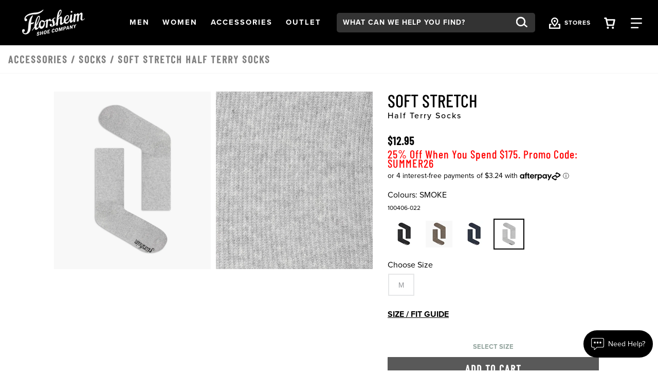

--- FILE ---
content_type: text/html;charset=UTF-8
request_url: https://www.florsheim.com.au/shop/style/100406.html
body_size: 104170
content:
<!DOCTYPE html>
<html xmlns="http://www.w3.org/1999/xhtml" lang="en"><head id="j_idt7">
    
    <link rel="canonical" href="https://www.florsheim.com.au/shop/style/100406.html" />        
    <meta http-equiv="Content-Type" content="text/html; charset=utf-8" />
    <meta name="viewport" content="width=device-width, initial-scale=1" />
    <meta name="viewport" content="width=device-width, initial-scale=1.0, maximum-scale=1.0, user-scalable=0" />
    <title>Soft Stretch Half Terry Socks  Men’s Socks | Florsheim.com</title>             
    <meta name="description" content="&lt;p&gt;&amp;bull; &amp;nbsp; &amp;nbsp;Half Terry 144N.&amp;nbsp;&lt;br&gt;&amp;bull; &amp;nbsp; &amp;nbsp;75% Combed Cotton, 20% Polyester, 5% elastane.&lt;br&gt;&amp;bull; &amp;nbsp; &amp;nbsp;Cushioned underfoot for extra comfort.&lt;br&gt;&amp;bull; &amp;nbsp; &amp;nbsp;Combed cotton for smoother feeling yarn and plush feel on the foot.&amp;nbsp;&lt;br&gt;&amp;bull; &amp;nbsp; &amp;nbsp;Absorbent cotton for drier feet.&lt;br&gt;&amp;bull; &amp;nbsp; &amp;nbsp;Moisture wicking - less moisture retained around feet.&lt;br&gt;&amp;bull; &amp;nbsp; &amp;nbsp;Cushioned combed cotton reduces chafing, blistering and discomfort at the toes.&lt;br&gt;&amp;bull; &amp;nbsp; &amp;nbsp;Inbuilt elasticised ribbing for arch support.&amp;nbsp;&lt;/p&gt;" />
    <meta name="keywords" />
    
    <meta property="og:title" content="Soft Stretch by Florsheim Shoes" />
    <meta property="og:type" content="product" />
    <meta property="og:url" content="https://www.florsheim.com.au/shop/style/100406-022.html" />
    <meta property="og:image" content="https://www.florsheim.com.au/shop/images/w520/100406-022.jpg" />
    <meta property="og:site_name" content="www.florsheim.com.au" />
    <meta property="og:price:amount" content="$12.95" />
    <meta property="og:price:currency" content="USD" />
    <meta property="fb:admins" content="" />
    <meta property="fb:app_id" content="196533837047205" />
    <meta property="og:description" content="Check out the Soft Stretch by Florsheim Shoes – designed for men who pay attention to the details and appreciate true craftsmanship. www.florsheim.com" />
    <link rel="stylesheet" type="text/css" href="//stackpath.bootstrapcdn.com/bootstrap/4.5.0/css/bootstrap.min.css" integrity="sha384-9aIt2nRpC12Uk9gS9baDl411NQApFmC26EwAOH8WgZl5MYYxFfc+NcPb1dKGj7Sk" crossorigin="anonymous" media="all" />
    <link rel="stylesheet" type="text/css" href="https://use.typekit.net/kow4blx.css" media="all" />
    <link rel="stylesheet" type="text/css" href="resources/florsheim.min.css" media="all" />
    <link rel="stylesheet" type="text/css" href="resources/head-foot.css" media="all" />
    <link rel="stylesheet" type="text/css" href="resources/style.css" media="all" />
    <link rel="stylesheet" type="text/css" href="./resources/css/swiper.css" media="all" />
    
    <script src="//code.jquery.com/jquery-3.5.1.min.js" integrity="sha256-9/aliU8dGd2tb6OSsuzixeV4y/faTqgFtohetphbbj0=" crossorigin="anonymous"></script>
    <script src="resources/js/florsheim.min.js"></script>
    
    <script src="./resources/js/swiper.js"></script>
    
    <script src="//cdn.bc0a.com/autopilot/f00000000178855/autopilot_sdk.js"></script>
    
    
    
    <script src="https://maps.googleapis.com/maps/api/js?key=AIzaSyCPtTxJwVt2lAlMYxar2XbOx_dUEOeTi_8"></script>
    <script type="text/javascript">
      var points = [];
      var labels = [];
      var titles = [];
      var contents = [];
      var images = [];
      var map;
      var pins = [];
      var infoWindow;
    </script>    
    <script type="text/javascript">
      function initMap() {
        var point = {lat: -37.817, lng: 144.967};
        mapDiv = document.getElementById('map');
        map = new google.maps.Map(mapDiv, {
          center: point,
          zoom: 11
        });
        infoWindow = new google.maps.InfoWindow({});
        dropPins();
      }
      function dropPins() {
        console.info("dropPins(" + points.length + ")");
        pins.length = points.length;
        while (points.length) {
          var marker = new google.maps.Marker({
            map: map,
            position: points.pop(),
            label: labels.pop(),
            title: titles.pop(),
            animation: google.maps.Animation.DROP
          });
          setInfoWindow(marker);
          pins[points.length] = marker;
        }
      }
      function setInfoWindow(marker) {
        var content = contents.pop();
        marker.addListener('click', function () {
          infoWindow.open(map, marker);
          infoWindow.setContent(content);
        });
      }
      function moveToPin(pinIndex) {
        console.log("moveToPin(" + pinIndex + ")");
        var pin = pins[pinIndex];
        map.panTo(pin.getPosition());
        pin.setAnimation(google.maps.Animation.BOUNCE);
        window.setTimeout(function () {
          pin.setAnimation(null);
        }, 1500);
      }
      function move(point) {
        console.log("move(" + point + ")");
        if (map === undefined) {
          initMap();
          return;
        }
        dropPins();
        if (pins.length > 0) {
          map.setCenter(pins[0].getPosition());
          return;
        }
        map.setCenter(point);
      }
      function clear() {
        points.length = 0;
        labels.length = 0;
        titles.length = 0;
        contents.length = 0;
        images.length = 0;
        while (pins.length) {
          pins.pop().setMap(null);
        }
        if (map === undefined) {
          initMap();
        }
        map.setZoom(11);
        pins.length = 0;
      }
    </script>
			<script src="resources/js/bloomreach.js"></script><script src="/shop/jakarta.faces.resource/faces.js.html?ln=jakarta.faces"></script></head><body>
<form id="style" name="style" method="post" action="/shop/styleDetail.html" enctype="application/x-www-form-urlencoded">
<input type="hidden" name="style" value="style" />
<html xmlns="http://www.w3.org/1999/xhtml">     
    <script language="JavaScript" src="./resources/js/properties.js"></script>
    <script language="JavaScript" src="resources/js/autoComplete.js"></script>
    <script language="JavaScript" src="resources/js/topNav.js"></script>

    <script>

      $(document).ready(function () {
        $('#apPop .close').click(function (e) {
          e.preventDefault();
          $('#apMask').fadeOut(500);
          $('#apPop').fadeOut(500);
        });

        $('#apMask').click(function () {
          $(this).fadeOut(500);
          $('#apPop').fadeOut(500);
        });
      });

      function launchAP() {
        var maskHeight = $(document).height();
        var maskWidth = $(window).width();

        $('#apMask').css({'width': maskWidth, 'height': maskHeight});
        console.log($('#apMask').attr('style'));
        $('#apMask').fadeIn(500);
        $('#apMask').fadeTo("fast", 0.4);
        $('#apPop').fadeIn(500);
        console.log($('#apMask').attr('style'));

        var winH = $(window).height();
        var winW = $(window).width();
      }
    </script><html xmlns="http://www.w3.org/1999/xhtml">

<script>
  $(document).ready(function () {
    // Use delegation to initialize popover when element is clicked
    $(document).on('click', '[data-toggle="popover"]', function () {
      // Initialize it only if not already initialized
      if (!$(this).data('bs.popover')) {
        $(this).popover({
          html: true,
          container: '#wrapper-header',
          content: '<div class="checkout-alert"><div class="alert-title">Are you sure you want to leave checkout?</div><div class="alert-buttons d-flex flex-md-row flex-column justify-content-around"><a id="stayCheckout" class="btn btn-index stay" onclick="dismiss()">Stay In Checkout</a><a id="leaveCheckout" class="btn btn-index leave" href="/shop/index.html">Go To Home Page</a></div></div>'
        }).popover('show');
      }

      $('.overlay-leaving-cart').addClass('show');
    });

    // Hide overlay when popover is hidden
    $(document).on('hidden.bs.popover', '[data-toggle="popover"]', function () {
      $('.overlay-leaving-cart').removeClass('show');
    });
  });


  function dismiss() {
    // Dispose of the current popover
    $('.popover').popover('dispose');

    // Re-initialize the popover after disposing
    $('[data-toggle="popover"]').popover({
      html: true,
      container: '#wrapper-header',
      content: '<div class="checkout-alert"><div class="alert-title">Are you sure you want to leave checkout?</div><div class="alert-buttons d-flex flex-md-row flex-column justify-content-around"><a id="stayCheckout" class="btn btn-index stay" onclick="dismiss()">Stay In Checkout</a><a id="leaveCheckout" class="btn btn-index leave" href="/shop/index.html">Go To Home Page</a></div></div>'
    });
    $('.overlay-leaving-cart').removeClass('show'); // Fade out the overlay
  }
  // Use event delegation to attach handler to dynamically added button
  $(document).on('click', '#stayCheckout', function () {
    dismiss();
  });
</script>

</html><html xmlns="http://www.w3.org/1999/xhtml"><div id="style:bloomreach">
        <script type="text/javascript">
        window.onload = function() {
          // Get the current URL
          const url = new URL(window.location.href);

          // Extract the bxid parameter value
          const bxid = url.searchParams.get('bxid');

          // Log the bxid value to the console (or do something else with it)
					if (bxid != null ) {
	          exponea.identify({'klaviyo_id':bxid});
					}
        };
      </script>
      <script type="text/javascript">
          function bloomreachEmail(validEmail) {
            exponea.identify({'email_id':validEmail});
            exponea.track('consent', {
              // you can add/adjust your own attributes here. Don't forget to change the category attribute.
              'action': "accept",
              'category': "email",
              'valid_until': "unlimited",
              'location': window.location.href,
              'data_source': "Weyco - Email Sign Up"
            });
						exponea.update({'email':validEmail});
          }
          
          function bloomreachSMS(phone, source) {
						var validSMS = formatPhone(phone);
						if (validSMS != null) {
							exponea.track('double_opt_in', {
								// you can add/adjust your own attributes here. Don't forget to change the category attribute.
								'action': "new",
								'phone': validSMS,
								'source': source,
								'consent_list': [ {
									action: "accept",
									category: "sms",
									valid_until: "unlimited"
								} ]
							});
							exponea.identify({'sms_id':validSMS});
							exponea.update({'phone':validSMS});
							return true;
						} else {
							return false;
						}
          }
					function formatPhone(phone) {
					phone = phone.split(' ').join('');
					phone = phone.split('(').join('');
					phone = phone.split(')').join('');
					phone = phone.split('-').join('');
					
					if (phone.length === 10 && phone.startsWith('0')) {
						return phone.replace('0', '+61');
					} else if (phone.length === 9) {
						return '+61' + phone;
					} else if (phone.startsWith('+61')) {
						return phone;
					} else {
						return null;
					}
				}

      </script>
        <script type="text/javascript">
          $(document).ready(function(){
            if ($("#UPC").val() != "") {
              skuView();
            }
          });
          window.onload = function(){
            if ($("#UPC").val() != "") {
              skuView();
            } else {
              styleView();
            }
          };
          
          function styleView() {
            var domain = window.location.hostname;
						var title = "Soft Stretch Half Terry Socks "
            var price = 12.95;
            var salePrice = 12.95;
            var discount = 0;
            if (price != salePrice) {
              discount = price - salePrice;
              discount = Math.round(discount * 100)/100
            }
            exponea.track(
            'view_item', 
            {
              product_id: '100406-022',
              title: title,
              brand: 'Florsheim',
              source: 'directLink',
              
              price: salePrice,
              discount_value: discount,
              original_price: price,
              local_currency: 'USD',
              domain: domain,
              language: 'en'
            },
            function(){
              //successCallback
            },
            function(){
              //errorrCallback
            });  
          };
          
          function skuView() {
            var domain = window.location.hostname;
						var title = "Soft Stretch Half Terry Socks "
            var price = 12.95;
            var salePrice = 12.95;
            var discount = 0;
            if (price != salePrice) {
              discount = price - salePrice;
              discount = Math.round(discount * 100)/100
            }
            exponea.track(
            'view_item', 
            {
              product_id: '100406-022',
              variant_id: '100406-022',
              title: title,
              brand: 'Florsheim',
              source: 'directLink',
              
              size: '',
              price: salePrice,
              discount_value: discount,
              original_price: price,
              local_currency: 'USD',
              domain: domain,
              language: 'en',
              stock_level: 1
            },
            function(){
              //successCallback
            },
            function(){
              //errorrCallback
            });  
          };
        </script>
    
    
      
      <script type="text/javascript">
        function cartAdded() {
          cart_update("add");
        };
    
        function cartRemoved() {
          cart_update("removed");
        };
        
        function cartUpdated(action) {
          cart_update("updated");
        };
    
        function cart_update(action) {
          var topCatName = "";
          var subCatName = "View All";
          var domain = window.location.hostname;
					var title = " "
          var price = 0;
          var salePrice = 0;
          var discount = 0;
          if (price != salePrice) {
            discount = price - salePrice;
            discount = Math.round(discount * 100)/100
          }
          
          exponea.track(
          'cart_update', 
          {
            action: action,
            
            brand: 'Florsheim',
            local_currency: 'USD',
            domain: domain,
            language: 'en',
            product_list: [],
            product_ids: [],
            variant_list: [],
            variant_ids: [],
            total_quantity: 0,
            total_price: 0.00
          },
          function(){
            //successCallback
            var formId = $("form").attr("id");
            $("#" + formId + "\\:btnSelectedCartLine").click();
            $("#" + formId + "\\:btnSelectedSearchProfile").click();
          },
          function(){
            //errorrCallback
          });  
        };
      </script><input id="style:btnSelectedCartLine" type="submit" name="style:btnSelectedCartLine" value="test" style="display:none;" onclick="mojarra.ab(this,event,'action','@this',0);return false" /><input id="style:btnSelectedSearchProfile" type="submit" name="style:btnSelectedSearchProfile" value="test" style="display:none;" onclick="mojarra.ab(this,event,'action','@this',0);return false" /></div>


</html>
      <a href="#content" class="sr-only">Skip to main content</a>
    <header id="wrapper-header">
      <nav id="ss20-navigation-top" aria-label="Florsheim Categories" class="navbar">
          
          <div class="col-lg-2 col-6 pl-10">
              <a href="/shop/index.html">
                <img class="img-fluid logo" src="resources/images/logo-white.svg" alt="Florsheim Shoes Logo" />
              </a>
          </div><html xmlns="http://www.w3.org/1999/xhtml">
  <div class="col-4 d-none d-lg-flex flex-row justify-content-evenly"> 
        <a id="shoeMensNav" class="nav-link btn-navigation main-category-link" href="#" data-target="shoeMens" role="button">
          <span><span class="sr-only">Open</span>  Men <span class="sr-only">Navigation</span>  
          </span>
        </a> 
        <a id="shoeWomensNav" class="nav-link btn-navigation main-category-link" href="#" data-target="shoeWomens" role="button">
          <span><span class="sr-only">Open</span>  Women <span class="sr-only">Navigation</span>  
          </span>
        </a> 
        <a id="accessoriesNav" class="nav-link btn-navigation main-category-link" href="#" data-target="accessories" role="button">
          <span><span class="sr-only">Open</span>  Accessories <span class="sr-only">Navigation</span>  
          </span>
        </a> 
        <a id="clearanceNav" class="nav-link btn-navigation main-category-link" href="#" data-target="clearance" role="button">
          <span><span class="sr-only">Open</span>  Outlet <span class="sr-only">Navigation</span>  
          </span>
        </a>
  </div>
  
  <div class="col-6 d-lg-none">
    <div class="row">
      <div class="offset-md-6 col-md-2 col-4 storeLocatorNav">
        <a id="storesBTN" href="/shop/storeLocator.html" class="nav-icon btn-navigation text-center mr-2">
          <img class="icon" alt="Search from your favorite styles" src="resources/images/stores.svg" />
        </a>
        <a class="d-lg-block d-none" id="storesBTNText" href="/shop/storeLocator.html">
          <span>Stores</span>
        </a>
      </div>
      <div class="col-md-2 col-4">
        <a id="cartBTNMobile" href="#" class="nav-icon btn-navigation text-center" aria-label="Your Shopping Cart Trigger" aria-expanded="false" data-target="#dropCheckout">
          <img class="icon open" alt="Search from your favorite styles" src="resources/images/shoppingCart.svg" />
          <img class="icon close-nav" alt="Search from your favorite styles" src="resources/images/navCloseX.svg" /><span id="style:badgeMobile" class="badge"></span>
          <span class="sr-only">View your shopping cart with 0 items.</span>
        </a>
      </div>
      <div class="col-md-2 col-4">
        <a id="navBTNMobile" href="#" class="nav-icon btn-navigation text-center" aria-label="Category Navigation Trigger" aria-expanded="false" data-target="#dropNavigation">
          <img class="icon open" alt="Search from your favorite styles" src="resources/images/navBars.svg" />
          <img class="icon close-nav" alt="Search from your favorite styles" src="resources/images/navCloseX.svg" />
          <span class="sr-only">Find what you are looking for with our navigation</span>
        </a>
      </div>
    </div>
  </div>
  
  <div class="col-lg-6 col-12">
    <div class="row">
      <div class="col-lg-8 col-12 my-lg-0 my-4"><html xmlns="http://www.w3.org/1999/xhtml">

  
        <div id="dropSearch">
          <div class="search-box"><label for="style:txtSearchbox" class="sr-only">Search:</label><input id="style:txtSearchbox" type="text" name="style:txtSearchbox" autocomplete="off" value="What can we help you find?" class="form-control" onfocus="if (this.value == 'What can we help you find?')                                this.value = '';" onkeydown="faces.util.chain(this,event,'setAutoFlag(\'free\'); if (event.keyCode !== 40) {                                return false;                              }','mojarra.ab(this,event,\'keydown\',0,0,{\'onevent\':selectDropDown})')" onkeyup="faces.util.chain(this,event,'if (event.keyCode === 40) {                                return false;                              }','mojarra.ab(this,event,\'keyup\',\'style:txtSearchbox\',\'style:suggestList\',{\'onevent\':function(data) { if (data.status === \'success\') {  } }})')" title="What can we help you find?" /><input id="style:textSrc" type="hidden" name="style:textSrc" value="" /><a id="style:searchButton" href="#" onclick="mojarra.ab(this,event,'action','style:txtSearchbox style:textSrc',0);return false" class="search-box-submit">
              <img class="icon" alt="Search from your favorite styles" src="resources/images/search.svg" /></a>
			  <div class="auto-complete-section" style="display: none;">
			  <div class="close-autocomplete">
				<img src="resources/images/navCloseX-dark.svg" alt="Close Autocomplete" class="icon sm" />  
			  </div><div id="style:suggestList" class="searchSuggestions"></div>
          <div id="topSearches" class=""><div id="style:topSellList">
              <span class="searchText">Top Searches</span>
              
              <ul id="topList" class="nav flex-column">
                  <a href="#" onclick="preformTopSearch('Dress Shoe')">
                    <li>Dress Shoe
                    </li>
                  </a>
                  <a href="#" onclick="preformTopSearch('Loafers')">
                    <li>Loafers
                    </li>
                  </a>
                  <a href="#" onclick="preformTopSearch('Boots')">
                    <li>Boots
                    </li>
                  </a>
                  <a href="#" onclick="preformTopSearch('Comfortech')">
                    <li>Comfortech
                    </li>
                  </a>
                  <a href="#" onclick="preformTopSearch('Sneakers')">
                    <li>Sneakers
                    </li>
                  </a>
                  <a href="#" onclick="preformTopSearch('Traveller Collection')">
                    <li>Traveller Collection
                    </li>
                  </a>
              </ul></div>
          </div>      
			  </div>
          </div>
          <script>
            $(document).ready(function () {
              var formId = $("form").attr("id");
              var inputId = "#" + formId + "\\:txtSearchbox";
              var buttonId = "#" + formId + "\\:searchButton";
              $(inputId).on("keydown", function (ev) {
                if (ev.keyCode === 13) {
                  ev.preventDefault();
                  $(buttonId).click();
                }
              });
              $(inputId).focus(function () {
                $(".auto-complete-section").fadeIn(300);
				$("#nav-mask").fadeIn();
				$("a.nav-icon.activated").click();
              })
              $(inputId).blur(function () {
                $(".auto-complete-section").fadeOut(300);
				$("#nav-mask").fadeOut();  
              })
              $(".close-autocomplete").click(function () {
                $(".auto-complete-section").fadeOut(300);
				$("#nav-mask").fadeOut();  
              })
            });

      function preformTopSearch(term) {
        var formId = "main";
        var inputId = "#" + formId + "\\:txtSearchbox";
              var buttonId = "#" + formId + "\\:searchButton";
              console.log(inputId);
        console.log(term);
              $("#" + formId + "\\:textSrc").val("topTerms");
        $(inputId).val(term);
              $(buttonId).click();
            }
          </script>
        </div>
</html>   
      </div>
      <div class="col-lg-2 d-lg-flex d-none align-items-center justify-content-center storeLocatorNav">
        <a id="storesBTN" href="/shop/storeLocator.html" class="nav-icon btn-navigation text-center mr-2">
          <img class="icon" alt="Search from your favorite styles" src="resources/images/stores.svg" />
        </a>
        <a class="d-lg-block d-none" id="storesBTNText" href="/shop/storeLocator.html">
          <span>Stores</span>
        </a>
      </div>
      <div class="col-lg-1 d-lg-flex d-none align-items-center justify-content-center">
        <a id="cartBTN" href="#" class="nav-icon btn-navigation text-center" aria-label="Your Shopping Cart Trigger" aria-expanded="false" data-target="#dropCheckout">
          <img class="icon open" alt="Search from your favorite styles" src="resources/images/shoppingCart.svg" />
          <img class="icon close-nav" alt="Search from your favorite styles" src="resources/images/navCloseX.svg" /><span id="style:badgeDesktop" class="badge"></span>
          <span class="sr-only">View your shopping cart with 0 items.</span>
        </a>
      </div>
      <div class="col-lg-1 d-lg-flex d-none align-items-center justify-content-center">
        <a id="navBTN" href="#" class="nav-icon nav-link btn-navigation text-center" aria-label="Category Navigation Trigger" aria-expanded="false" data-target="#dropNavigation">
          <img class="icon open" alt="Search from your favorite styles" src="resources/images/navBars.svg" />
          <img class="icon close-nav" alt="Search from your favorite styles" src="resources/images/navCloseX.svg" />
          <span class="sr-only">Find what you are looking for with our navigation</span>
        </a>
      </div>
    </div>
  </div>
</html>
      </nav>
    </header><html xmlns="http://www.w3.org/1999/xhtml">  
  <script language="JavaScript" src="./resources/js/autoComplete.js"></script>
  
  
  <div id="ss22-navigation" class="container-fluid">
    <div class="row"> 
      
      <div id="dropNavigation" class="col-lg-8 offset-lg-1 panel">
        <div class="row">
          <div class="col-lg-9">
            <ul id="mobileAccordion" class="nav dropNav border-bottom justify-content-around">
              <hr class="underline" />
                  <li id="shoeMensColumn" class="nav-item category-columns text-lg-left" data-image="SS23-FL-Nav-shoeMens"> 
                     
                    <a id="shoeMensTitleMobile" class="topCategory nav-link mobile mb-2 d-inline-block d-lg-none font-weight-bold" data-target="#shoeMensSubMenu" data-toggle="collapse">Men <span class="sr-only">Click to view all Men products</span></a>
                    <ul id="shoeMensSubMenu" class="collapse d-lg-none category-list" data-parent="#mobileAccordion"><html xmlns="http://www.w3.org/1999/xhtml">
    <li class="nav-item">
        <a class="subCategory nav-link py-0" href="/shop/styles/shoeMens/mensNewArrival/page0.html?pt_asset=SubMenumensNewArrival">
          New Arrivals
        </a>
    </li>
    <li class="nav-item">
        <a class="subCategory nav-link py-0" href="/shop/styles/shoeMens/mensBoots/page0.html?pt_asset=SubMenumensBoots">
          Boots
        </a>
    </li>
    <li class="nav-item">
        <a class="subCategory nav-link py-0" href="/shop/styles/shoeMens/mensDress/page0.html?pt_asset=SubMenumensDress">
          Dress
        </a>
    </li>
    <li class="nav-item">
        <a class="subCategory nav-link py-0" href="/shop/styles/shoeMens/mensCasual/page0.html?pt_asset=SubMenumensCasual">
          Casual
        </a>
    </li>
    <li class="nav-item">
        <a class="subCategory nav-link py-0" href="/shop/styles/shoeMens/mensSneakers/page0.html?pt_asset=SubMenumensSneakers">
          Sneakers
        </a>
    </li>
    <li class="nav-item">
        <a class="subCategory nav-link py-0" href="/shop/styles/shoeMens/mensLoafers/page0.html?pt_asset=SubMenumensLoafers">
          Loafers
        </a>
    </li>
    <li class="nav-item">
        <a class="subCategory nav-link py-0" href="/shop/styles/shoeMens/mensNunnBush/page0.html?pt_asset=SubMenumensNunnBush">
          Nunn Bush By Florsheim
        </a>
    </li>
    <li class="nav-item">
        <a class="subCategory nav-link py-0" href="/shop/styles/shoeMens/menHybrids/page0.html?pt_asset=SubMenumenHybrids">
          Florsheim Hybrids
        </a>
    </li>
    <li class="nav-item">
        <a class="subCategory nav-link py-0" href="/shop/styles/shoeMens/mensComfortech/page0.html?pt_asset=SubMenumensComfortech">
          Comfortech
        </a>
    </li>
    <li class="nav-item">
        <a class="subCategory nav-link py-0" href="/shop/styles/shoeMens/mensTopSellers/page0.html?pt_asset=SubMenumensTopSellers">
          Best Sellers
        </a>
    </li>
    <li class="nav-item">
        <a class="subCategory nav-link py-0" href="/shop/styles/shoeMens/mensFlex/page0.html?pt_asset=SubMenumensFlex">
          Flex Collection
        </a>
    </li>
    <li class="nav-item">
        <a class="subCategory nav-link py-0" href="/shop/styles/shoeMens/widthOptions/page0.html?pt_asset=SubMenuwidthOptions">
          Width Options
        </a>
    </li>			
    <li>
      <a class="subCategory nav-link py-0" href="/shop/school-shoes.html">
        School Shoes
      </a>
    </li>
  <li class="nav-item mt-3">
    <a class="viewAll subCategory nav-link text-uppercase" href="/shop/styles/shoeMens/viewAll/page-1.html?pt_asset=SubMenuViewAllshoeMens">
      View All <span class="sr-only">Men</span>
    </a>
  </li>
</html>
                    </ul>
                     
                    <a id="shoeMensTitle" href="/shop/styles/shoeMens/viewAll/page-1.html?pt_asset=SubMenuViewAllshoeMens" class="topCategory font-weight-bold nav-link mb-1 d-none d-lg-inline-block topCat-underline text-uppercase">Men <span class="sr-only">Click to view all Men products</span> </a>
                    <ul id="shoeMensSubMenu" class="nav flex-column d-none d-lg-flex" aria-label="shoeMens Sub Categories" aria-expanded="true"><html xmlns="http://www.w3.org/1999/xhtml">
    <li class="nav-item">
        <a class="subCategory nav-link py-0" href="/shop/styles/shoeMens/mensNewArrival/page0.html?pt_asset=SubMenumensNewArrival">
          New Arrivals
        </a>
    </li>
    <li class="nav-item">
        <a class="subCategory nav-link py-0" href="/shop/styles/shoeMens/mensBoots/page0.html?pt_asset=SubMenumensBoots">
          Boots
        </a>
    </li>
    <li class="nav-item">
        <a class="subCategory nav-link py-0" href="/shop/styles/shoeMens/mensDress/page0.html?pt_asset=SubMenumensDress">
          Dress
        </a>
    </li>
    <li class="nav-item">
        <a class="subCategory nav-link py-0" href="/shop/styles/shoeMens/mensCasual/page0.html?pt_asset=SubMenumensCasual">
          Casual
        </a>
    </li>
    <li class="nav-item">
        <a class="subCategory nav-link py-0" href="/shop/styles/shoeMens/mensSneakers/page0.html?pt_asset=SubMenumensSneakers">
          Sneakers
        </a>
    </li>
    <li class="nav-item">
        <a class="subCategory nav-link py-0" href="/shop/styles/shoeMens/mensLoafers/page0.html?pt_asset=SubMenumensLoafers">
          Loafers
        </a>
    </li>
    <li class="nav-item">
        <a class="subCategory nav-link py-0" href="/shop/styles/shoeMens/mensNunnBush/page0.html?pt_asset=SubMenumensNunnBush">
          Nunn Bush By Florsheim
        </a>
    </li>
    <li class="nav-item">
        <a class="subCategory nav-link py-0" href="/shop/styles/shoeMens/menHybrids/page0.html?pt_asset=SubMenumenHybrids">
          Florsheim Hybrids
        </a>
    </li>
    <li class="nav-item">
        <a class="subCategory nav-link py-0" href="/shop/styles/shoeMens/mensComfortech/page0.html?pt_asset=SubMenumensComfortech">
          Comfortech
        </a>
    </li>
    <li class="nav-item">
        <a class="subCategory nav-link py-0" href="/shop/styles/shoeMens/mensTopSellers/page0.html?pt_asset=SubMenumensTopSellers">
          Best Sellers
        </a>
    </li>
    <li class="nav-item">
        <a class="subCategory nav-link py-0" href="/shop/styles/shoeMens/mensFlex/page0.html?pt_asset=SubMenumensFlex">
          Flex Collection
        </a>
    </li>
    <li class="nav-item">
        <a class="subCategory nav-link py-0" href="/shop/styles/shoeMens/widthOptions/page0.html?pt_asset=SubMenuwidthOptions">
          Width Options
        </a>
    </li>			
    <li>
      <a class="subCategory nav-link py-0" href="/shop/school-shoes.html">
        School Shoes
      </a>
    </li>
  <li class="nav-item mt-3">
    <a class="viewAll subCategory nav-link text-uppercase" href="/shop/styles/shoeMens/viewAll/page-1.html?pt_asset=SubMenuViewAllshoeMens">
      View All <span class="sr-only">Men</span>
    </a>
  </li>
</html>
                    </ul>
                  </li>
                  <li id="shoeWomensColumn" class="nav-item category-columns text-lg-left" data-image="SS23-FL-Nav-shoeWomens"> 
                     
                    <a id="shoeWomensTitleMobile" class="topCategory nav-link mobile mb-2 d-inline-block d-lg-none font-weight-bold" data-target="#shoeWomensSubMenu" data-toggle="collapse">Women <span class="sr-only">Click to view all Women products</span></a>
                    <ul id="shoeWomensSubMenu" class="collapse d-lg-none category-list" data-parent="#mobileAccordion"><html xmlns="http://www.w3.org/1999/xhtml">
    <li class="nav-item">
        <a class="subCategory nav-link py-0" href="/shop/styles/shoeWomens/womensNewArrival/page0.html?pt_asset=SubMenuwomensNewArrival">
          New Arrivals
        </a>
    </li>
    <li class="nav-item">
        <a class="subCategory nav-link py-0" href="/shop/styles/shoeWomens/womensBoots/page0.html?pt_asset=SubMenuwomensBoots">
          Boots
        </a>
    </li>
    <li class="nav-item">
        <a class="subCategory nav-link py-0" href="/shop/styles/shoeWomens/womensHeels/page0.html?pt_asset=SubMenuwomensHeels">
          Heels
        </a>
    </li>
    <li class="nav-item">
        <a class="subCategory nav-link py-0" href="/shop/styles/shoeWomens/sneakers/page0.html?pt_asset=SubMenusneakers">
          Sneakers
        </a>
    </li>
    <li class="nav-item">
        <a class="subCategory nav-link py-0" href="/shop/styles/shoeWomens/womensFlats/page0.html?pt_asset=SubMenuwomensFlats">
          Flats
        </a>
    </li>
    <li class="nav-item">
        <a class="subCategory nav-link py-0" href="/shop/styles/shoeWomens/womensFlex/page0.html?pt_asset=SubMenuwomensFlex">
          Flex Collection
        </a>
    </li>
  <li class="nav-item mt-3">
    <a class="viewAll subCategory nav-link text-uppercase" href="/shop/styles/shoeWomens/viewAll/page0.html?pt_asset=SubMenuViewAllshoeWomens">
      View All <span class="sr-only">Women</span>
    </a>
  </li>
</html>
                    </ul>
                     
                    <a id="shoeWomensTitle" href="/shop/styles/shoeWomens/viewAll/page0.html?pt_asset=SubMenuViewAllshoeWomens" class="topCategory font-weight-bold nav-link mb-1 d-none d-lg-inline-block topCat-underline text-uppercase">Women <span class="sr-only">Click to view all Women products</span> </a>
                    <ul id="shoeWomensSubMenu" class="nav flex-column d-none d-lg-flex" aria-label="shoeWomens Sub Categories" aria-expanded="true"><html xmlns="http://www.w3.org/1999/xhtml">
    <li class="nav-item">
        <a class="subCategory nav-link py-0" href="/shop/styles/shoeWomens/womensNewArrival/page0.html?pt_asset=SubMenuwomensNewArrival">
          New Arrivals
        </a>
    </li>
    <li class="nav-item">
        <a class="subCategory nav-link py-0" href="/shop/styles/shoeWomens/womensBoots/page0.html?pt_asset=SubMenuwomensBoots">
          Boots
        </a>
    </li>
    <li class="nav-item">
        <a class="subCategory nav-link py-0" href="/shop/styles/shoeWomens/womensHeels/page0.html?pt_asset=SubMenuwomensHeels">
          Heels
        </a>
    </li>
    <li class="nav-item">
        <a class="subCategory nav-link py-0" href="/shop/styles/shoeWomens/sneakers/page0.html?pt_asset=SubMenusneakers">
          Sneakers
        </a>
    </li>
    <li class="nav-item">
        <a class="subCategory nav-link py-0" href="/shop/styles/shoeWomens/womensFlats/page0.html?pt_asset=SubMenuwomensFlats">
          Flats
        </a>
    </li>
    <li class="nav-item">
        <a class="subCategory nav-link py-0" href="/shop/styles/shoeWomens/womensFlex/page0.html?pt_asset=SubMenuwomensFlex">
          Flex Collection
        </a>
    </li>
  <li class="nav-item mt-3">
    <a class="viewAll subCategory nav-link text-uppercase" href="/shop/styles/shoeWomens/viewAll/page0.html?pt_asset=SubMenuViewAllshoeWomens">
      View All <span class="sr-only">Women</span>
    </a>
  </li>
</html>
                    </ul>
                  </li>
                  <li id="accessoriesColumn" class="nav-item category-columns text-lg-left" data-image="SS23-FL-Nav-accessories"> 
                     
                    <a id="accessoriesTitleMobile" class="topCategory nav-link mobile mb-2 d-inline-block d-lg-none font-weight-bold" data-target="#accessoriesSubMenu" data-toggle="collapse">Accessories <span class="sr-only">Click to view all Accessories products</span></a>
                    <ul id="accessoriesSubMenu" class="collapse d-lg-none category-list" data-parent="#mobileAccordion"><html xmlns="http://www.w3.org/1999/xhtml">
    <li class="nav-item">
        <a class="subCategory nav-link py-0" href="/shop/styles/accessories/mensBelts/page0.html?pt_asset=SubMenumensBelts">
          Men’s Belts
        </a>
    </li>
    <li class="nav-item">
        <a class="subCategory nav-link py-0" href="/shop/styles/accessories/mensShoeCare/page0.html?pt_asset=SubMenumensShoeCare">
          Shoe Care
        </a>
    </li>
    <li class="nav-item">
        <a class="subCategory nav-link py-0" href="/shop/styles/accessories/mensSocks/page0.html?pt_asset=SubMenumensSocks">
          Socks
        </a>
    </li>
    <li class="nav-item">
        <a class="subCategory nav-link py-0" href="/shop/styles/accessories/shoeLaces/page0.html?pt_asset=SubMenushoeLaces">
          Shoe Laces
        </a>
    </li>
    <li class="nav-item">
        <a class="subCategory nav-link py-0" href="/shop/styles/accessories/menswalletsbags/page0.html?pt_asset=SubMenumenswalletsbags">
          Men’s Bags and Wallets
        </a>
    </li>
  <li class="nav-item mt-3">
    <a class="viewAll subCategory nav-link text-uppercase" href="/shop/styles/accessories/viewAll/page0.html?pt_asset=SubMenuViewAllaccessories">
      View All <span class="sr-only">Accessories</span>
    </a>
  </li>
</html>
                    </ul>
                     
                    <a id="accessoriesTitle" href="/shop/styles/accessories/viewAll/page0.html?pt_asset=SubMenuViewAllaccessories" class="topCategory font-weight-bold nav-link mb-1 d-none d-lg-inline-block topCat-underline text-uppercase">Accessories <span class="sr-only">Click to view all Accessories products</span> </a>
                    <ul id="accessoriesSubMenu" class="nav flex-column d-none d-lg-flex" aria-label="accessories Sub Categories" aria-expanded="true"><html xmlns="http://www.w3.org/1999/xhtml">
    <li class="nav-item">
        <a class="subCategory nav-link py-0" href="/shop/styles/accessories/mensBelts/page0.html?pt_asset=SubMenumensBelts">
          Men’s Belts
        </a>
    </li>
    <li class="nav-item">
        <a class="subCategory nav-link py-0" href="/shop/styles/accessories/mensShoeCare/page0.html?pt_asset=SubMenumensShoeCare">
          Shoe Care
        </a>
    </li>
    <li class="nav-item">
        <a class="subCategory nav-link py-0" href="/shop/styles/accessories/mensSocks/page0.html?pt_asset=SubMenumensSocks">
          Socks
        </a>
    </li>
    <li class="nav-item">
        <a class="subCategory nav-link py-0" href="/shop/styles/accessories/shoeLaces/page0.html?pt_asset=SubMenushoeLaces">
          Shoe Laces
        </a>
    </li>
    <li class="nav-item">
        <a class="subCategory nav-link py-0" href="/shop/styles/accessories/menswalletsbags/page0.html?pt_asset=SubMenumenswalletsbags">
          Men’s Bags and Wallets
        </a>
    </li>
  <li class="nav-item mt-3">
    <a class="viewAll subCategory nav-link text-uppercase" href="/shop/styles/accessories/viewAll/page0.html?pt_asset=SubMenuViewAllaccessories">
      View All <span class="sr-only">Accessories</span>
    </a>
  </li>
</html>
                    </ul>
                  </li>
                  <li id="clearanceColumn" class="nav-item category-columns text-lg-left" data-image="SS23-FL-Nav-clearance"> 
                     
                    <a id="clearanceTitleMobile" class="topCategory nav-link mobile mb-2 d-inline-block d-lg-none font-weight-bold" data-target="#clearanceSubMenu" data-toggle="collapse">Outlet <span class="sr-only">Click to view all Outlet products</span></a>
                    <ul id="clearanceSubMenu" class="collapse d-lg-none category-list" data-parent="#mobileAccordion"><html xmlns="http://www.w3.org/1999/xhtml">
    <li class="nav-item">
        <a class="subCategory nav-link py-0" href="/shop/styles/clearance/mensclearance/page0.html?pt_asset=SubMenumensclearance">
          Men's Outlet
        </a>
    </li>
    <li class="nav-item">
        <a class="subCategory nav-link py-0" href="/shop/styles/clearance/womensclearance/page0.html?pt_asset=SubMenuwomensclearance">
          Women's Outlet
        </a>
    </li>
  <li class="nav-item mt-3">
    <a class="viewAll subCategory nav-link text-uppercase" href="/shop/styles/clearance/viewAll/page0.html?pt_asset=SubMenuViewAllclearance">
      View All <span class="sr-only">Outlet</span>
    </a>
  </li>
</html>
                    </ul>
                     
                    <a id="clearanceTitle" href="/shop/styles/clearance/viewAll/page0.html?pt_asset=SubMenuViewAllclearance" class="topCategory font-weight-bold nav-link mb-1 d-none d-lg-inline-block topCat-underline text-uppercase">Outlet <span class="sr-only">Click to view all Outlet products</span> </a>
                    <ul id="clearanceSubMenu" class="nav flex-column d-none d-lg-flex" aria-label="clearance Sub Categories" aria-expanded="true"><html xmlns="http://www.w3.org/1999/xhtml">
    <li class="nav-item">
        <a class="subCategory nav-link py-0" href="/shop/styles/clearance/mensclearance/page0.html?pt_asset=SubMenumensclearance">
          Men's Outlet
        </a>
    </li>
    <li class="nav-item">
        <a class="subCategory nav-link py-0" href="/shop/styles/clearance/womensclearance/page0.html?pt_asset=SubMenuwomensclearance">
          Women's Outlet
        </a>
    </li>
  <li class="nav-item mt-3">
    <a class="viewAll subCategory nav-link text-uppercase" href="/shop/styles/clearance/viewAll/page0.html?pt_asset=SubMenuViewAllclearance">
      View All <span class="sr-only">Outlet</span>
    </a>
  </li>
</html>
                    </ul>
                  </li>
            </ul>
          </div>
          <div class="col-lg-3 pr-4 pl-4 d-none d-lg-block"> <a href="/shop/styles/shoeMens/mensNewArrival/page0.html"> <img id="navigationBannerStatic" class="img-fluid mb-3" src="/shop/index/FLAU-SS25-TRAVELER-PLAIN-BLACK-00458_FN.jpg" alt="Navigation Banner Image" /> </a>
            <p class="navigationBannerCaption">The modern look of our newest shoes make them a fit for work or play, with comfort for both.</p>
          </div>
        </div>
      </div>
      <div id="dropCheckout" class="col-lg-6 offset-lg-2 panel border-bottom">
        <div class="row cartPopUp">
  	<script>
			function skuRemoved(data) {
				if (data.status === "success") {
					if (true) {
						cartRemoved();
					}
				};
			};
		</script><div id="style:shoppingCart" class="container popUpCart">
      <div class="row">
        <div class="col-12 mb-3"> <span class="text-uppercase" id="cart-heading">Cart</span> </div>
        <div id="cart-items" class="col-12 p-0">
          <hr class="hrBlack" />
            <div class="row py-2">
              <div class="col-12"> <span>Your cart is empty.</span> </div>
            </div>

          <div id="#ss22-navigation">
            <hr class="hrBlack" /><div class="row moreLess" style="display: none;">
              <div id="showMoreHeader" class="col-12"> View more items <img src="/shop/resources/images/arrow-checkout3.png" /> </div>
              <div id="showLessHeader" class="col-12 hide"> View fewer items <img src="/shop/resources/images/arrow-checkout3.png" /> </div>
              <div class="col-12">
                <hr class="hrBlack" />
              </div>
              <script type="text/javascript">
                var refreshed;
                if (!refreshed) {
                  $(".hiddenLinesHeader").css("display", "none");
                } else {
                  $("#showMoreHeader").addClass("hide");
                  $("#showLessHeader").removeClass("hide");
                }
                $("#showMoreHeader").click(function () {
                  $("#showMoreHeader").addClass("hide");
                  $("#showLessHeader").removeClass("hide");
                  $(".hiddenLinesHeader").show("slow", "swing");
                  refreshed = true;
                });
                $("#showLessHeader").click(function () {
                  $("#showMoreHeader").removeClass("hide");
                  $("#showLessHeader").addClass("hide");
                  $(".hiddenLinesHeader").hide("slow", "swing");
                  refreshed = false;
                });
              </script></div>
          </div>
        </div>
        <div class="col-12 mt-3" style="padding: 0; letter-spacing: 2px;">
        </div>
        <div class="col-12 subtotal my-2 d-flex"><span class="text-uppercase">Subtotal </span><span class="text-uppercase ml-auto">$0.00</span>
        </div>
        <div class="offset-lg-4 col-lg-4 col-12 checkoutBTN mb-3"><a href="/shop/shoppingCart.html?pt_asset=checkoutDrop" class="d-block btn btn-secondary text-uppercase">Checkout</a></div>

         
      </div></div>
        </div>
      </div>
      <div class="col-1 border-left"><html xmlns="http://www.w3.org/1999/xhtml">

  
        <div id="static-guide" class="col-12 mb-4 d-none d-lg-block">
          <ul class="nav flex-row text-uppercase">
            <li class="nav-item">
                <a class="text-uppercase nav-link" href="/shop/customers/accountLogin.html">
                  Sign In
                </a>
            </li>
            <li class="nav-item">
              <a class="nav-link" href="/shop/storeLocator.html?pt_asset=SubMenuStoreLocator">Store Locator</a>
            </li>
            <li class="nav-item">
              <a class="nav-link" href="/shop/contactUs.html?pt_asset=SubMenuContactUs">Contact Us</a>
            </li>
            <li class="nav-item">
              <a class="nav-link" href="/shop/aboutUs.html?pt_asset=SubMenuOurStory">Our Story</a>
            </li>
            <li class="nav-item">
              <a class="nav-link" href="/shop/blog.html">Style Guide</a>
            </li>
          </ul>
        </div>
	    
</html>
      </div>
    </div>
    <div class="row"> 
      
      <div id="static-guide-mobile" class="col-12 d-lg-none">
        <ul class="nav flex-column text-uppercase">
          <li class="nav-item"> <a class="text-uppercase nav-link" href="/shop/customers/accountLogin.html?pt_asset=SubMenuSignIn"> Sign In </a>
          </li>
          <li class="nav-item"> <a class="nav-link" href="/shop/storeLocator.html?pt_asset=SubMenuStoreLocator">Florsheim Store Locator</a> </li>
          <li class="nav-item"> <a class="nav-link" href="/shop/contactUs.html?pt_asset=SubMenuContactUs">Contact Us</a> </li>
          <li class="nav-item"> <a class="nav-link" href="/shop/aboutUs.html?pt_asset=SubMenuOurStory">Our Story</a> </li>
          <li class="nav-item"> <a class="nav-link" href="/shop/blog.html">Style Guide</a> </li>
        </ul>
      </div>
    </div>
  </div>
  <div id="nav-mask"></div>
  <script>

      function showFullMenu() {
        $('#ss22-navigation').fadeIn(200, showNavMask);
        $('#wrapper-header').addClass('appear');
      }
      function hideFullMenu() {
        $('#ss22-navigation').fadeOut(200, hideNavMask);
        $('#wrapper-header').removeClass('appear');
      }
    </script>
</html>
    <div id="mask2" onclick="closeMask()"></div>
</html>   
        <div id="wrapper">
    <script>
      function itemAdded(data) {
        showCart(data);
        if (data.status === "success") {
          if (true) {
            cartAdded();
          }
        }
      }
      ;


      $(document).ready(function () {
        $('#sizeChart .close').click(function (e) {
          e.preventDefault();
          $('#mask').fadeOut(500);
          $('#sizeChart').fadeOut(500);
        });
        $('#mask').click(function () {
          $(this).fadeOut(500);
          $('#sizeChart').fadeOut(500);
        });
      });
      function launchWindow() {
        var maskHeight = $(document).height();
        var maskWidth = $(window).width();
        $('#mask').css({'width': maskWidth, 'height': maskHeight});
        $('#mask').fadeIn(500);
        $('#mask').fadeTo("fast", 0.4);
        $('#sizeChart').fadeIn(500);
        var winH = $(window).height();
        var winW = $(window).width();
      }
    </script> 
    <script>
      $(document).ready(function () {
        $('#heelGuide .close').click(function (e) {
          e.preventDefault();
          $('#mask').fadeOut(500);
          $('#heelGuide').fadeOut(500);
        });
        $('#mask').click(function () {
          $(this).fadeOut(500);
          $('#heelGuide').fadeOut(500);
        });
      });

      function launchWindow2() {

        var maskHeight = $(document).height();
        var maskWidth = $(window).width();

        $('#mask').css({'width': maskWidth, 'height': maskHeight});
        $('#mask').fadeIn(500);
        $('#mask').fadeTo("fast", 0.4);
        $('#heelGuide').fadeIn(500);

        var winH = $(window).height();
        var winW = $(window).width();

      }
    </script><input id="style:txtStyleCode" type="hidden" name="style:txtStyleCode" value="100406" /><input id="style:txtColorCode" type="hidden" name="style:txtColorCode" value="022" /><input id="style:txtSize" type="hidden" name="style:txtSize" value="-1" />

      <input type="hidden" id="refresh" value="no" /> 
        <script type="text/javascript" src="https://js.afterpay.com/afterpay-1.x.js" data-min="0.04" data-max="4000.00" async="async"></script>
      <script>
      var $input = $("#refresh");
      $input.val() === "yes" ? location.reload(true) : $input.val("yes");
      </script>
      <main id="content">
        <div class="containerBreadcrumbs"><html xmlns="http://www.w3.org/1999/xhtml"><div id="style:breadCrumbs" class="breadcrumb breadcrumbs2">
    <div class="container container-lg">
      <div class="row">
          <div class="">
            <a href="/shop/styles/accessories/viewAll/page0.html"><span style="color: gray !important;">Accessories</span></a> /
              <a href="/shop/styles/accessories/mensSocks/page0.html"><span style="color: gray !important;">Socks</span></a> / Soft Stretch Half Terry Socks 
          </div>
      </div>
    </div></div>
</html>
        </div>
        <div id="detail-product">
          <div class="container">
            <div class="row"><html xmlns="http://www.w3.org/1999/xhtml">
  <div id="shoe-image" class="col-md-7 col-12">
    <div class="row justify-content-center">
      
      <div id="galleryImages" class="col-12 swiper rotate-gallery swiper-no-swiping"> 
        <div class="swiper-wrapper">
          <div class="col-md-6 col-12 swiper-slide">

            <div class="swiper-slide-img">
              <img class="img-fluid" src="/shop/images/100406-022.jpg" alt="Product Rotate View" />
            </div>
          </div><div class="col-md-6 col-12 swiper-slide">
              <div class="swiper-slide-img">
                  <img class="img-fluid" src="/shop/rotate/100406-022/01.jpg" alt="Soft Stretch in SMOKE Rotate View" onerror="this.parentNode.parentNode.style.display='none'" />
              </div></div>  
        </div>
        <div class="swiper-button-next d-md-none"></div>
        <div class="swiper-button-prev d-md-none"></div>
        <div class="zoom-toggle d-flex d-md-none">
          <img src="resources/images/zoom-out.svg" class="icon close-zoom-img" alt="Close Zoom." style="display: none;" />
          <img src="resources/images/zoom-in.svg" class="icon open-zoom-img" alt="Open Zoom." />
        </div>
      </div>
      <div class="col-12 d-none d-md-block mt-4">
        <div class="gallery-toggle d-block">
          <img width="16" height="16" class="mb-1" alt="See More Images" src="resources/images/plus-black.svg" /> 
          <span>See More Images</span>
        </div>
      </div>
    </div>
  </div>

</html><div id="style:prodInfo" class="col-md-5 col-12 pl-md-4 pt-md-0 pt-3 focusable"><div class="product-info">
                  
                  <div class="row"> 
                    
                    <div class="col-12">
                      <h1><span id="style:lblName" class="name d-block mb-1">Soft Stretch </span><span id="style:lblLongName" class="name-long d-block">Half Terry Socks </span>
                      </h1>
                    </div>
                    
                    <div class="col-12 pb-3">
                      <div id="pr-reviewsnippet"></div>
                    </div>
                     
                    
                    <div class="price-block col-12 d-flex">
                      <div class="price product">
                          <div class="price  mr-1 text-lg font-weight-bold"><span style="false">$12.95</span>
                          </div>
                      </div>
                    </div>
                    
                    <div class="col-12 pt-lg-0 pt-1  pb-2"><html xmlns="http://www.w3.org/1999/xhtml">
        <div class="price promo-redline">                   
        </div>
</html><html xmlns="http://www.w3.org/1999/xhtml">
        <div class="price promo-redline"> 25% Off When You Spend $175. Promo Code: SUMMER26                   
        </div>
</html>
                    </div>
                    
                    <div class="col-12 pb-3">
                          <afterpay-placement data-locale="en_AU" data-currency="AUD" data-amount="12.95" data-badge-theme="white-on-black" data-size="sm" data-logo-type="lockup"></afterpay-placement>
                    </div>
                    
                    <div class="col-12 mb-2" style="font-size: 13px; margin-top: -6px;">
                    </div>
                     
                  </div>
                   
                  
                  <div class="row">
                    <div class="col-12 shoe-color"><span id="style:lblSfColor">Colours:</span>
                      <span id="txtStyleColors" class="swatchhover">SMOKE</span> </div>
                    <div class="col-12"><span id="style:lblSkuCode" class="sku text-sm">100406-022</span>
                    </div>
                    <div class="col-12 pt-2"><a id="style:pnlColorItemArray:0:lnkSwatchListenerXs" href="#" onclick="mojarra.ab(this,event,'action',0,'@all');return false" class="swatch">
                          <img src="/shop/swatches/100406-025.png" class="swatch-img swatch-image" alt="GUNMETAL" width="30" height="30" data-color="GUNMETAL" data-sku="100406-025" onmouseover="document.getElementById('txtStyleColors').innerHTML = 'GUNMETAL';" onmouseout="document.getElementById('txtStyleColors').innerHTML = 'SMOKE';" /></a><a id="style:pnlColorItemArray:1:lnkSwatchListenerXs" href="#" onclick="mojarra.ab(this,event,'action',0,'@all');return false" class="swatch">
                          <img src="/shop/swatches/100406-272.png" class="swatch-img swatch-image" alt="TAUPE" width="30" height="30" data-color="TAUPE" data-sku="100406-272" onmouseover="document.getElementById('txtStyleColors').innerHTML = 'TAUPE';" onmouseout="document.getElementById('txtStyleColors').innerHTML = 'SMOKE';" /></a><a id="style:pnlColorItemArray:2:lnkSwatchListenerXs" href="#" onclick="mojarra.ab(this,event,'action',0,'@all');return false" class="swatch">
                          <img src="/shop/swatches/100406-440.png" class="swatch-img swatch-image" alt="OCEAN" width="30" height="30" data-color="OCEAN" data-sku="100406-440" onmouseover="document.getElementById('txtStyleColors').innerHTML = 'OCEAN';" onmouseout="document.getElementById('txtStyleColors').innerHTML = 'SMOKE';" /></a><a id="style:pnlColorItemArray:3:lnkSwatchListenerXs" href="#" onclick="mojarra.ab(this,event,'action',0,'@all');return false" class="swatch">
                          <img src="/shop/swatches/100406-022.png" class="swatch-img swatch-image-selected" alt="SMOKE" width="30" height="30" data-color="SMOKE" data-sku="100406-022" onmouseover="document.getElementById('txtStyleColors').innerHTML = 'SMOKE';" onmouseout="document.getElementById('txtStyleColors').innerHTML = 'SMOKE';" /></a>
                    </div>
                  </div>
                  
                  <div class="row shoe-variables">
                    
                    <div class="col-12 mb-3">
                    </div>
                    

                    <div class="col-lg-11 col-md-12"> <span class="shoe-color">Choose Size</span> </div>
                      <div class="size-selectors col-12 pl-3"><input id="style:lblHiddenSize" type="hidden" name="style:lblHiddenSize" value="-1" /><a id="style:j_idt441:1:itmSizes" href="#" onclick="mojarra.ab(this,event,'action',0,'style:prodInfo style:bloomreach',{'onevent':resetBtn});return false"><span id="style:j_idt441:1:lblSelectedSkuSize" class="sizebox-size ">M</span></a><span id="style:j_idt441:1:lblDisabledSkuSize" class="sizebox-size disabled" style="display:none">M</span>
                      </div>
                    <div class="col-12 mt-3">
                      <div class="chart row" style="padding-left:15px"> <a class="d-block mt-2" style="color: black;text-decoration:underline;font-weight:bold;" href="/shop/size-chart-accessories.html" target="_blank"><span id="style:lblSfsizechartAccessories">SIZE / FIT GUIDE</span>
                          </a>
                      </div>
                    </div> 
                      
                      <div class="quantity col-md-6 col-sm-12 mb-3 d-none"> <span class="font-weight-bold"><label for="style:lstCurrentQty">Quantity:</label>
                        </span><select id="style:lstCurrentQty" name="style:lstCurrentQty" class="form-control" size="1" title="Select quantity" onchange="mojarra.ab(this,event,'valueChange',0,'style:prodInfo',{'onevent':reloadAP})">	<option value="1" selected="selected">1</option>
</select>
                      </div>
                  </div>
                  
                  <div class="row pt-4">
                    <div class="col-12">
                      <div class="availability pt-2"> <span class="styleDetailMsgContainer"><div id="style:msgAllDetail"></div>
                        </span><span id="style:lblSelectSizeWidth" style="color:#92a39d;display:block;text-align:center;">Select Size</span>
                      </div>
                    </div>
                  </div>

                  
                  <div class="row">
                    <div class="col-12 mb-4"><div id="style:pnlAttributesContainer" class="prod-attributes">
                        <input type="hidden" id="UPC" /><span id="style:btnSkuIsAvailableMobile" name="style:btnSkuIsAvailableMobile" style="display:none" class="btn add-to-cart">Add to Cart</span><span id="style:lblSkuIsNotAvailable" name="style:lblSkuIsNotAvailable" style="display:none" class="btn addCartBtn add-to-cart">???outOfStock???</span><span id="style:lblSelectSize" name="style:lblSelectSize" style="display:block" class="btn addCartBtn add-to-cart disabled">Add to Cart</span><input id="style:hdnStyleCategory" type="hidden" name="style:hdnStyleCategory" value="mensSocks" /></div>
                      <a href="#cart-heading" class="ada-hidden" data-toggle="collapse" data-target="#dropCheckout" data-parent="#topDrop">Skip to your shopping cart</a><a id="style:btnClickNCollect" href="#" onclick="mojarra.ab(this,event,'action',0,'style:showClickandCollect');return false" class="btn addCartBtn add-to-cart">Find in Store | Click &amp; Collect</a>
                    </div>
                      </div>
                   
                  
                  <div class="row">
                    <div class="col-12">
                      <hr class="" />
                    </div>
                    <div class="col-12 detail-drop"> <a class="details collapsed" data-toggle="collapse" href="#pdp-highlights" aria-expanded="false" aria-controls="pdp-highlights">
                        <div class="additionalHeader"> <span>Details</span> <img width="20" height="20" id="toggleSign" class="detailToggle minus mt-2" alt="Close Details" src="resources/images/minus-black.svg" /> <img width="20" height="20" id="toggleSignPlus" class="detailToggle plus mt-2" alt="Open Details" src="resources/images/plus-black.svg" /> </div>
                      </a>
                      <div id="pdp-highlights" class="panel-collapse collapse highlights" aria-expanded="false"><span id="style:lblLongDesc"><p>&bull; &nbsp; &nbsp;Half Terry 144N.&nbsp;<br>&bull; &nbsp; &nbsp;75% Combed Cotton, 20% Polyester, 5% elastane.<br>&bull; &nbsp; &nbsp;Cushioned underfoot for extra comfort.<br>&bull; &nbsp; &nbsp;Combed cotton for smoother feeling yarn and plush feel on the foot.&nbsp;<br>&bull; &nbsp; &nbsp;Absorbent cotton for drier feet.<br>&bull; &nbsp; &nbsp;Moisture wicking - less moisture retained around feet.<br>&bull; &nbsp; &nbsp;Cushioned combed cotton reduces chafing, blistering and discomfort at the toes.<br>&bull; &nbsp; &nbsp;Inbuilt elasticised ribbing for arch support.&nbsp;</p> </span>
                        <div class="flex-row pt-3"> <span class="highlights"><span id="style:lblHighlights"></span>
                          </span> </div>
                      </div>
                    </div>
                    <div class="col-12">
                      <hr class="" />
                    </div>
                    <div class="col-12 detail-drop"> <a class="details collapsed" data-toggle="collapse" href="#pdp-shipping" aria-expanded="false" aria-controls="pdp-shipping">
                        <div class="additionalHeader"> <span>Shipping &amp; Returns</span> <img width="20" height="20" class="detailToggle minus mt-2" alt="Close Details" src="resources/images/minus-black.svg" /> <img width="20" height="20" class="detailToggle plus mt-2" alt="Open Details" src="resources/images/plus-black.svg" /> </div>
                      </a>
                      <div id="pdp-shipping" class="panel-collapse collapse pb-3" aria-expanded="false"> <span>Free standard shipping on orders over $100. Standard orders will usually dispatch within 1-3 business days. Express Post is now available for $14.95 and will be dispatched within 1 business day. Orders placed on Friday, Saturday, Sunday and Victorian public holidays are not processed until the following business day. If you need your order urgently, we suggest using our Free Click & Collect option and visiting one of our stores. <br/><br/> Click & Collect Orders: please note that all items in your cart must be available at the one store for Click & Collect to be offered. Once the order is placed, you will receive an email usually within 4 business hours to notify you that the order is ready for collection. Please note that on busier sale days, this time frame may be extended.<br/><br/>Florsheim gladly accepts returns of unworn, undamaged or defective merchandise, excluding items marked Clearance, for a full refund or exchange within 30 days of the original purchase. Unworn, undamaged Clearance items (which end in $0.80) can be returned for an exchange or gift card. Online orders can now be returned in store or to our online warehouse. If returning the order in store, please note, if you have requested a refund that this will not be processed on the spot, and will be processed within 4 business days. For more details visit our <a target="_blank"  href="https://www.florsheim.com.au/shop/shippingReturns.html">shipping and returns policy page</a>.
                        </span> </div>
                    </div>
                    <div class="col-12">
                      <hr class="" />
                    </div>
                    <div class="col-12 contactCallout" id="customerServiceCallout"> <span class="contactLink"> <img class="icon iconCallout" src="resources/images/FL-Phone.svg" alt="Talk with our customer service team using our live chat." /> <span class="d-md-inline-block d-none">1800 335-002</span> <a href="mailto:???csEmail???"><img class="icon iconCallout" src="resources/images/FL-Mail.svg" alt="Talk with our customer service team using our live chat." /><span class="d-md-inline-block d-none">Email Us</span></a> </span> </div>
                  </div></div></div>
            </div>
            <div class="row">
              <div class="col-12 ml-md-3">
                <div class="row">
                  <div id="feature" class="my-3">
                  </div><div class="tech col-12">
                    <div id="additional-items" class=""><html xmlns="http://www.w3.org/1999/xhtml">
</html>
                    </div></div><div class="tech col-12 pt-md-3 pt-0 ml-md-1 ml-sm-0">
                    <div id="additional-items" class=""><html xmlns="http://www.w3.org/1999/xhtml">
  <div class="row mb-1">
  </div>
  <div class="row mb-1">
  </div>
  <script>
    var swiper1 = new Swiper('.swiper-container', {
      centeredSlides: 'true',
      slidesPerView: 'auto',
      slidesPerGroupSkip: 0,
      slidesPerGroup: 1,
      centeredSlidesBounds: 'true',
      runCallbacksOnInit: 'true',

      navigation: {
        nextEl: '.swiper-button-next',
        prevEl: '.swiper-button-prev',

      },
      breakpoints: {
        990: {
          slidesPerView: 4,
          width: 'auto',
          allowSlidePrev: false,
          allowSlideNext: false
        },

      },

    });
  </script>
</html>
                    </div></div>
                  <div id="product-reviews" class="col-12">
                    <div class="reviews">
                      <p class="h6 text-uppercase font-weight-bold recommendedText"><span id="style:lblSfReviews">Product Reviews</span>
                      </p>
                      <hr class="" />
                      <div id="pr-imagesnippet"></div>
                      <div id="pr-reviewdisplay"></div><html xmlns="http://www.w3.org/1999/xhtml">
  <script src="resources/js/powerreviews.js"></script>
  <link rel="stylesheet" type="text/css" href="resources/powerreviews.css" />
    <script src="https://ui.powerreviews.com/stable/4.1/ui.js" async="true"></script>
    <script>
      var stylesArr = [];

      $(document).ready(function () {
        if (pr.apiKey !== null && pr.apiKey !== "undefined") {
          //offer push
          $(".swatch-img").each(function () {
            var el = $(this);
            stylesArr.push({
              "@type": "Offer",
              url: '/shop/style/100406-022.html',
              price: '12.95',
              priceCurrency: site.currency,
              itemOffered: {
                "@type": "IndividualProduct",
                'name': 'Soft Stretch Half Terry Socks ',
                            'model': el.data('sku'),
                            'releaseDate': '',
                            'color': el.data('color')
                          }
                        });
                      });
                    }
                  });
    </script> 
    <script>
                  window.pwr = window.pwr || function () {
                    (pwr.q = pwr.q || []).push(arguments);
                  };
                  pwr("render", {
                    api_key: pr.apiKey,
                    locale: pr.locale,
                    merchant_group_id: pr.groupId,
                    merchant_id: pr.merchantId,
                    sm_data: 'DISABLED',
                    page_id: '100406',
                    page_id_variant: '',
                    review_wrapper_url: '/shop/review.html?pr_page_id=100406' + pr.thank,
                        style_sheet: '/shop/resources/powerreviews.css',
                        subject: {
                          "@context": "https://schema.org",
                          "@type": "Product",
                          name: 'Soft Stretch Half Terry Socks ',
                                description: '<p>&bull; &nbsp; &nbsp;Half Terry 144N.&nbsp;<br>&bull; &nbsp; &nbsp;75% Combed Cotton, 20% Polyester, 5% elastane.<br>&bull; &nbsp; &nbsp;Cushioned underfoot for extra comfort.<br>&bull; &nbsp; &nbsp;Combed cotton for smoother feeling yarn and plush feel on the foot.&nbsp;<br>&bull; &nbsp; &nbsp;Absorbent cotton for drier feet.<br>&bull; &nbsp; &nbsp;Moisture wicking - less moisture retained around feet.<br>&bull; &nbsp; &nbsp;Cushioned combed cotton reduces chafing, blistering and discomfort at the toes.<br>&bull; &nbsp; &nbsp;Inbuilt elasticised ribbing for arch support.&nbsp;</p>',
                                color: 'SMOKE',
                                url: '/shop/style/100406.html',
                                image: '/images/w520/100406-022.jpg',
                                sku: '100406-022',
                                      brand: site.brand,
                                      logo: '/shop/resources/images/' + pr.logo,
                                      offers: {
                                        "@type": "AggregateOffer",
                                        priceCurrency: site.currency,
                                        lowPrice: '12.95',
                                        highPrice: '12.95',
                                        availability: "https://schema.org/InStock",
                                        offerCount: $(".swatch").length,
                                        offers: stylesArr
                                      }
                                    },
                                    components: {
                                      ReviewSnippet: 'pr-reviewsnippet',
                                      ReviewImageSnippet: 'pr-imagesnippet',
                                      ReviewDisplay: 'pr-reviewdisplay'
                                    }
                                  });

                                  $(window).on('load', function () {
                                    $(".pr-irlsnippet-image-container.pr-btn-reset").on('click', function () {
                                      event.preventDefault();
                                    });
                                  });
    </script> 
</html>
                    </div>
                  </div>
                </div>
              </div>
            </div><html xmlns="http://www.w3.org/1999/xhtml">

  <div class="container apPop">
    <div id="apPop">
      <div class="close">
        <img src="/shop/resources/images/apClose.png" alt="Close After Pay Popup" />
      </div>
      <iframe src="https://static.afterpay.com/modal/en_AU.html" frameborder="0" allow="accelerometer; autoplay; encrypted-media; gyroscope; picture-in-picture"></iframe>
      </div>
  </div>
  <div id="apMask"></div>
</html><div id="SIZECHART" xmlns="http://www.w3.org/1999/xhtml">
  <style>
    .statement a{
      color:#92A39D;
    }
    table{
      width: 100%;
    }
  </style>
  <div class="container">
    <div class="row">
      <div class="col-12">
        <div id="sizeChart">
          <div class="close">
            <img src="/shop/resources/images/remove.png" />
          </div>
        </div>
      </div>
    </div>
  </div>
  <div id="mask" class="hidden-xs"></div>
</div>
          </div>
        </div>
      </main><span id="style:showECard"></span><span id="style:showClickandCollect"></span><html xmlns="http://www.w3.org/1999/xhtml">    
    
    <link rel="shortcut icon" href="resources/images/favicon.ico" type="image/x-icon" />
    <link rel="shortcut icon" href="resources/images/favicon.png" type="image/png" />
    
    <section class="container-fluid shipping-banner my-md-2">
      <a href="/shop/shippingReturns.html?pt_asset=FreeShippingReturns">
        <div class="col-sm-12 ship">Free Shipping over $100 and Easy Returns
        </div>
      </a>
    </section>
</html><html xmlns="http://www.w3.org/1999/xhtml">

  <script type="application/javascript" src="resources/js/jquery.maskedinput.js"></script>
  <script type="text/javascript">
    function newPopup(url) {
      popupWindow = window.open(
              url, 'popUpWindow', 'height=675,width=650,left=10,top=10,resizable=yes,scrollbars=yes,toolbar=no,menubar=no,location=no,directories=no,status=yes')
    }
  </script>
  
  <footer>
    <section id="footer" class="container-fluid">
      <div class="row mt-4">
        <div class="footer-left col-lg-3 col-md-6 col-12 order-1">
          <div class="row">
            <div class="col-12"><span class="footer-title">Stay Connected</span><label for="style:txtOptIn" class="footer-text">Sign up for Exclusive Previews and Offers!</label>
            </div>
            <div class="col-12 form-group d-flex justify-content-center flex-row">
              
              <script>
                function emailCapture(data) {
                  if (data.status === "success") {
                    var formId = $("form").attr("id");
                    var inputId = "#" + formId + "\\:emailCapture";
                    var validEmail = $(inputId).val();
                    if (validEmail !== '') {
                      bloomreachEmail(validEmail);
                    }
                  }
                }
              </script><input id="style:emailCapture" type="hidden" name="style:emailCapture" value="" /><input id="style:txtOptIn" type="text" name="style:txtOptIn" value="email..." class="form-control" onfocus="if (this.value == 'email...')                                  this.value = '';" onkeyup="faces.util.chain(this,event,'if (event.keyCode !== 13) {                                  return false;                                }','mojarra.ab(this,event,\'keyup\',\'@this\',\'style:lblOptinErrorMessage style:lblOptinSuccessMessage style:emailCapture\',{\'onevent\':emailCapture})')" title="Enter your email address" placeholder="email..." /><a id="style:j_idt987" href="#" onclick="mojarra.ab(this,event,'action','style:txtOptIn','style:lblOptinErrorMessage style:lblOptinSuccessMessage style:emailCapture',{'onevent':emailCapture});return false" class="mx-2 d-flex align-items-center justify-content-center btn btn-email">Submit
                </a>
            </div>
            <div class="col-12 d-flex flex-md-row flex-column justify-content-start">
              <span><label for="style:genderPnlFooter" class="mr-3">What type of product are you interested in?</label></span><div id="style:genderPnlFooter" class="genderSelect d-flex flex-row"><label for="style:chkMensOptFooter" class="genderCheckbox mr-3"><input id="style:chkMensOptFooter" type="checkbox" name="style:chkMensOptFooter" class="genderCheckbox" onclick="mojarra.ab(this,event,'valueChange',0,0)" />
                  <span class="checkmark"></span>
                  <span class="genderLabel text-uppercase">Men's</span></label><label for="style:chkWomensOptFooter" class="genderCheckbox mr-3"><input id="style:chkWomensOptFooter" type="checkbox" name="style:chkWomensOptFooter" class="hiddenCheckbox" onclick="mojarra.ab(this,event,'valueChange',0,0)" />
                  <span class="checkmark"></span>
                  <span class="genderLabel text-uppercase">Women's</span></label></div>
            </div>
            <div class="col-sm-12 text-uppercase"><span id="style:lblOptinErrorMessage" class="text-danger" style="display:none;"></span><span id="style:lblOptinSuccessMessage" class="text-success" style="display:none;"></span>
            </div>
            <div id="smsFooter" class="col-12 d-flex flex-md-row flex-column justify-content-start mt-3">
              <div class="row">
                <div class="col-12"><label for="style:txtOptIn" class="footer-text">Sign Up For Text Alerts And Be The First To Know About Our Best Sales And Receive VIP Access.</label>
                </div>
                <div class="col-12 d-flex justify-content-center flex-row">
                  
                  <script>
                    $(document).ready(function () {
                      $("#smsButtonFooter").click(function (e) {
                        e.preventDefault();
                        $("#smsFooter .text-success").attr("style", "display:none");
                        $("#smsFooter .text-danger").attr("style", "display:none");
                        var phone = $("#smsOptInFooter").val();
                        var success = bloomreachSMS(phone, "Inline - Footer");
                        if (success) {
                          $("#smsFooter .text-success").attr("style", "display:block");
                        } else {
                          $("#smsFooter .text-danger").attr("style", "display:block");
                        }
                      });
                      $("#smsOptInFooter").keyup(function (e) {
                        e.preventDefault();
                        if (e.keyCode == 13) {
                          $("#smsFooter .text-success").attr("style", "display:none");
                          $("#smsFooter .text-danger").attr("style", "display:none");
                          var phone = $("#smsOptInFooter").val();
                          var success = bloomreachSMS(phone, "Inline - Footer");
                          if (success) {
                            $("#smsFooter .text-success").attr("style", "display:block");
                          } else {
                            $("#smsFooter .text-danger").attr("style", "display:block");
                          }
                        }
                      });
                    });
                  </script>
                  <input title="XXXX-XXX-XXX" type="tel" class="form-control" id="smsOptInFooter" placeholder="XXXX-XXX-XXX" />
                  <input value="Sign Up*" type="submit" class="mx-2 d-flex align-items-center justify-content-center btn btn-email" id="smsButtonFooter" />
                </div>
                <div class="col-sm-12 text-uppercase">
                  <p class="text text-success">Thank you for subscribing!</p>
                  <p class="text text-danger">Please enter a valid phone number.</p>
                </div>
                <div class="col-sm-12 mt-3">
                  <p class="footer-text">*We’d love to keep in touch with the latest info about Florsheim by e-mail and SMS. We’ll keep your information safe and won’t share it with other companies for their marketing purposes. You can ask us to stop at any time using the unsubscribe link in all of our emails or SMS messages. To find out more, see our <a href="https://www.florsheim.com.au/shop/terms.html" target="_blank">terms and conditions</a> and <a href="https://www.florsheim.com.au/shop/privacyPolicy.html" target="_blank">privacy policy</a>.
                  </p>
                </div>
              </div>
            </div>
          </div>
          <div class="row mb-4">
            <div class="col-sm-12">
              <div class="row">
                <ul class="nav flex-row col-auto">
                  <li class="nav-item facebook mb-2">
                    <a class="nav-link align-middle d-flex" href="https://www.facebook.com/FlorsheimShoesAU/" target="_blank">
                      <img class="icon" src="resources/images/facebook.svg" />
                    </a>
                  </li>
                  <li class="nav-item instagram mb-2">
                    <a class="nav-link align-middle d-flex" href="https://www.instagram.com/florsheimaus/" target="_blank">
                      <img class="icon" src="resources/images/instagram.svg" />
                    </a>
                  </li>
                </ul>
              </div>
            </div>
          </div>
        </div>
        <div class="footer-right col-lg-8 col-12 order-lg-2 order-3 offset-lg-1">
          <div class="row">
            <div class="col-md-3 col-6 p-0 order-1 mb-3 mb-md-0">
              <ul id="footer-nav" class="nav flex-column">
                <li class="nav-item"><span class="nav-link footer-title">Help</span>
                </li>
                <li class="nav-item"><a id="style:lnkcontactUs" name="style:lnkcontactUs" href="/shop/contactUs.html" class="nav-link"><span id="style:lblSfontactUs">Contact Us</span></a>
                </li>
                <li class="nav-item">
                  <a class="nav-link" id="style:lnkContactShippingReturns" href="/shop/shippingReturns.html"><span id="style:lblSfContactShippingReturns">Shipping &amp; Returns</span>
                  </a>
                </li>
                <li class="nav-item"><a id="style:lnkStoreLocator" name="style:lnkStoreLocator" href="/shop/storeLocator.html" class="nav-link"><span id="style:lblSfstoreLocator">Florsheim Store Locator</span></a>
                </li>
                <li class="nav-item"><a id="style:lnkFooterSizeGuide" name="style:lnkFooterSizeGuide" href="/shop/size-chart-mens-shoes.html" class="nav-link"><span id="style:lnkSfFooterSizeGuide">Size / Fit Guide</span></a>
                </li>
                <li class="nav-item"><a id="style:lnkFAQ" name="style:lnkFAQ" href="/shop/faq.html" class="nav-link"><span id="style:lblSfFAQ">FAQ's</span></a>
                </li>
                <li class="nav-item"><a id="style:lnkAccount" name="style:lnkAccount" href="/shop/customers/accountLogin.html" class="nav-link"><span id="style:lblSfaccount">Sign In</span></a>                  
                </li>
              </ul>
            </div>
            <div class="col-md-3 col-6 p-0 order-md-2 order-3 mb-3 mb-md-0">
              <ul id="footer-nav" class="nav flex-column">
                <li class="nav-item"><span class="nav-link footer-title">Learn More</span>
                </li>
                <li class="nav-item"><a id="style:lnkaboutUs" name="style:lnkaboutUs" href="/shop/aboutUs.html" class="nav-link"><span id="style:lblSfaboutUs">Our Story</span></a>
                </li>
                <li class="nav-item">
                  <a class="nav-link" href="/shop/blog.html">Style Guide</a>
                </li>
                <li class="nav-item"><a id="style:lblFooterImperialClub" name="style:lblFooterImperialClub" href="/shop/imperialClub.html" class="nav-link"><span id="style:lblSfImperialClub">Imperial Club</span></a>
                </li>
                <li class="nav-item"><a id="style:lnkFooterCatLink6" name="style:lnkFooterCatLink6" href="/shop/giftCards.html" class="nav-link"><span id="style:lnkSfGiftCards">Gift Cards</span></a>
                </li>
                <li class="nav-item">
                  <a class="nav-link" id="style:lnkContactSecurity" href="/shop/privacyPolicy.html"><span id="style:lblSfContactSecurity">Privacy Policy</span>
                  </a>
                </li>
                <li class="nav-item">
                  <a class="nav-link" href="/shop/sustainability.html">Sustainability
                  </a>
                </li>
                <li class="nav-item">
                  <a class="nav-link" href="/shop/apoda.html">Australian Podiatry Association
                  </a>
                </li>
              </ul>
            </div>
            <div class="col-md-3 col-6 p-0 order-md-3 order-4 mb-3 mb-md-0">
              <ul id="footer-nav" class="nav flex-column">
                <li class="nav-item"><span class="nav-link footer-title">Resources</span>
                </li>
                <li class="nav-item">
                  <a class="nav-link" id="lnkFooterCatLink2" href="/shop/styles/shoeMens/mensCasual/page0.html"><span id="style:lblSfMenCasual">Men's Casual Shoes</span>
                  </a>
                </li>
                <li class="nav-item"><a id="style:lnkFooterCatLink1" name="style:lnkFooterCatLink1" href="/shop/styles/shoeMens/mensDress/page0.html" class="nav-link"><span id="style:lblSfMenDress">Men's Dress Shoes</span></a>
                </li>
                <li class="nav-item"><a id="style:lnkFooterCatLink3" name="style:lnkFooterCatLink3" href="/shop/styles/clearance/mensclearance/page0.html" class="nav-link"><span id="style:lblSfMenClearance">Men's Outlet Shoes</span></a>
                </li>
                <li class="nav-item"><a id="style:lnkFooterCatLink4" name="style:lnkFooterCatLink4" href="/shop/styles/shoeMens/mensLoafers/page0.html" class="nav-link"><span id="style:lnkSfMenLoafers">Men’s Loafers &amp; Slip Ons</span></a>
                </li>
                <li class="nav-item"><a id="style:lnkFooterCatLink5" name="style:lnkFooterCatLink5" href="/shop/styles/accessories/mensSneakers/page0.html" class="nav-link"><span id="style:lnkSfMenSneakers">Men's Sneakers</span></a>
                </li>
              </ul>
            </div>
            <div class="col-md-3 col-6 p-0 order-md-4 order-2 mb-3 mb-md-0">
              <ul id="footer-nav" class="nav flex-column">
                <li class="nav-item">
                  <a class="nav-link" href="https://www.afterpay.com/index" target="_blank">
                    <img class="icon lg" src="resources/images/afterpay.svg" />
                  </a>
                </li>
                <li class="nav-item">
                  <a class="nav-link" href="https://www.securepay.com.au/" target="_blank">
                    <img class="icon lg" src="resources/images/securepay.svg" />
                  </a>
                </li>
                <li class="nav-item">
                  <a class="nav-link" href="https://www.paypal.com/au/home" target="_blank">
                    <img class="icon lg" src="resources/images/paypal.svg" />
                  </a>
                </li>
              </ul>
            </div>
          </div>
        </div>
      </div>     
    </section>
  </footer><html xmlns="http://www.w3.org/1999/xhtml">
  <style>
    #help-icon{
      position:fixed;
      bottom: 25px;
      right: 10px;
      width:auto;
      padding:15px 15px;
      font-size:14px;
      border-radius:50px;
      background-color: #000000;
      color:#ffffff;
      z-index: 99999;
      transition:ease-in-out .25s;
      display:flex;
      align-items:center;
    }
    #help-icon img{
      width:25px;
      filter: brightness(0) invert(1);
    }
    #help-icon:hover,
    #help-close:hover{
      cursor:pointer;
      transform: scale(1.15);
    }
    #help-flyout{
      position:fixed;
      bottom: 25px;
      right: 15px;
      width:93%;
      z-index: 99999;
      max-width:400px;
      box-shadow: 0px 0px 10px rgb(0 0 0 / 0.2);
      background:#ffffff;
      border-radius:4px;
    }
    #help-flyout .help-block{
      opacity:1;
      color:#000000 !important;
      transition:ease-in-out .5s;
      padding-bottom:25px;
    }
    #help-flyout .help-block a{
      color:#000000 !important;
    }
    #help-flyout #help-close{
      width:25px;
      height:25px;
      position:absolute;
      right:15px;
      top:18px;
      z-index:1;
      font-size:12px;
      text-decoration: underline;
      opacity:1;
      z-index:999;
      transition:ease-in-out .25s;
    }
    #help-flyout #help-close img{
      width:15px;
      height:15px;
    }
    #help-flyout .help-block-header{
      font-size: 18px;
      padding:15px 25px;
      background:#000;
      color:#fff;
    }
    #help-flyout .help-block-subheader{
      font-weight: bold;
      font-size: 16px;
    }
    #help-flyout .question-block{
      background: transparent;
      border: 1px solid #DDDDDD;
      border-radius: 0px;
      padding-right: 15px;
      padding-left: 15px;
      padding-top: 15px;
      padding-bottom: 15px;
      margin-bottom: 10px;
      display:flex;
      flex-flow:column;
    }
    #help-flyout .question-block .question-arrow{
      position:absolute;
      right:5px;
      top:18px;
      width:15px;
      height:15px;
      transition: ease-in-out .25s;
    }
    #help-flyout .question-block.open .question-arrow{
      transform: rotate(90deg);
    }
    #help-flyout .help-block-question{
      font-size:14px;
    }
    #help-flyout .help-block-question:hover{
      cursor:pointer;
      opacity:.8;
    }
    #help-flyout .help-block-answer{
      font-size:10px;
      display:none;
    }
    #help-flyout .more-help{
      font-size:12px;
    }
    #help-flyout .icon{
      width:25px;
      height:25px;
    }
    #help-code{
      font-size: 14px;
      font-weight:bold;
    }

  </style>
  <a id="help-icon" href="#">
    <img src="resources/images/help-open.svg" alt="Need Help?" />
    <span class="d-none d-lg-block ml-2">Need Help?</span>
  </a>
  <div id="help-flyout" class="container-fluid" style="display:none;">
    <div id="help-close">
      <img src="resources/images/help-close.svg" alt="Close help popup." />
    </div>
    <div class="help-block row">
      <div class="col-12">
        <div class="row">
          <div class="col-12 mb-3 help-block-header">
            <span>Hi there, how can we help?</span>
          </div>
            <div class="col-12 mb-2">
              <div class="row m-0">
                <div class="col-12 question-block">
                  <img class="question-arrow" src="resources/images/help-arrow-right.svg" alt="Open Question." /><span class="help-block-question">Can I use more than one promo code on an order?</span><span class="help-block-answer">One code can be used per order. It may not be giving you an error, but it will remove one of the two codes. Make sure you’re using the code that give you the best offer!</span>
                </div>
                <div class="col-12 question-block">
                  <img class="question-arrow" src="resources/images/help-arrow-right.svg" alt="Open Question." /><span class="help-block-question">Shipping/Delivery Info</span><span class="help-block-answer">We use Australia Post for standard and express deliveries and we aim to dispatch your order within 2 business days, often quicker. During peak sales events, such as Black Friday this may take a day or two longer. Once your order is dispatched you will receive an email from us with your Australia Post tracking number which will allow you to see when it is due for delivery. </span>
                </div>
                <div class="col-12 question-block">
                  <img class="question-arrow" src="resources/images/help-arrow-right.svg" alt="Open Question." /><span class="help-block-question">How does Click & Collect work? </span><span class="help-block-answer">All items in your cart must be available at the one store for Click & Collect to be offered. Once the order is placed, you will receive an email usually within 4 business hours to notify you that the order is ready for collection. Please note that on busier sale days, this time frame may be extended.</span>
                </div>
              </div>
            </div>
          <div class="col-12 mb-3 more-help">
            <div class="row">
              <div class="col-12 mb-2">
                <span class="help-block-subheader">Need More Help?</span>
              </div>
              <div id="phone-block" class="col-5 offset-2 more-help-block">
                <a class="" href="tel:1800335002">
                  <img class="icon mr-lg-2" src="resources/images/icon-phone.png" alt="Phone Icon" />
                  <span>1-800-335-002</span>
                </a>
              </div>
              <div id="email-block" class="col-4 more-help-block">
                <a href="mailto:internet.orders@florsheim.com.au">
                  <img class="icon mr-lg-2" src="resources/images/icon-mail.png" alt="Email Icon" />
                  <span>Email</span>
                </a>
              </div>
            </div>
          </div>
            <div class="col-12">
              <div class="row">
                <div class="col-12">
                  <span class="help-block-subheader">Are you having website issues?</span>
                  <span class="help-block-answer d-block">Please provide the code below to our Customer Service Team so we can better diagnose the issue.</span>
                </div>
                <div class="col-12">
                  <span id="help-code"></span>
                </div>
              </div>
            </div>
        </div>
      </div>
    </div>
  </div>
  <script>
    $(document).ready(function () {
      //Broke up functions for faster popup speed and for sites with no Noibu
      $("#help-icon").click(function () {
        $("#help-flyout").show();
      });
      //Close Help
      $("#help-close").click(function () {
        $("#help-flyout").hide();
      });
      //Show Answer
      $(".question-block").click(function () {
        $(this).toggleClass("open");
        $(this).find(".help-block-answer").slideToggle();
      });
    });
  </script>
    <script>
      $(document).ready(function () {
        //Show Noibu Code
        $("#help-icon").on("click", async function () {
          let helpCode = await window.NOIBUJS.requestHelpCode(false); // do not present an alert with a help code
          $("#help-code").text(helpCode);
        });
      });
    </script>
  	
	 <script>
    document.addEventListener("keydown", function (event) {
      if (event.key === "Escape") {
        var popup = document.getElementById("help-flyout");
        if (popup) {
          popup.style.display = "none";
        }
      }
    });
  </script>
</html><html xmlns="http://www.w3.org/1999/xhtml"><span class="metrics"><html xmlns="http://www.w3.org/1999/xhtml">
      <script type="text/javascript">   
        window.heapReadyCb=window.heapReadyCb||[],window.heap=window.heap||[],heap.load=function(e,t){window.heap.envId=e,window.heap.clientConfig=t=t||{},window.heap.clientConfig.shouldFetchServerConfig=!1;var a=document.createElement("script");a.type="text/javascript",a.async=!0,a.src="https://cdn.us.heap-api.com/config/"+e+"/heap_config.js";var r=document.getElementsByTagName("script")[0];r.parentNode.insertBefore(a,r);var n=["init","startTracking","stopTracking","track","resetIdentity","identify","identifyHashed","getSessionId","getUserId","getIdentity","addUserProperties","addEventProperties","removeEventProperty","clearEventProperties","addAccountProperties","addAdapter","addTransformer","addTransformerFn","onReady","addPageviewProperties","removePageviewProperty","clearPageviewProperties","trackPageview"],i=function(e){return function(){var t=Array.prototype.slice.call(arguments,0);window.heapReadyCb.push({name:e,fn:function(){heap[e]&&heap[e].apply(heap,t)}})}};for(var p=0;p<n.length;p++)heap[n[p]]=i(n[p])};
        heap.load(hp.key); 
      </script>
      <div id="sitespect-variations"></div>

  <script>
    var customerId = '';
    var cartID = '';
    function noibuSDK(){
      const sdkCheck = setInterval(() => {
        if(window.NOIBUJS){
            clearInterval(sdkCheck);
            window.NOIBUJS.addCustomAttribute('customerID', customerId);
            window.NOIBUJS.addCustomAttribute('cartID', cartID);
        }
      }, 3000);
    }
    function heapUserID() {
      heap.clearEventProperties();
      heap.addEventProperties({ CustomerID: customerId, CartID: cartID});
    }
    
    heapUserID();
    noibuSDK();
  </script>

  
  <script type="text/javascript">
    //For identifing users from Footer
    function heapEmailFooter(data) {
      if (data.status === "success") {
        var formId = $("form").attr("id");
        var footerId = formId + ":txtOptIn";
        var footerEmail = document.getElementById(footerId).value;
        heapIdentify(footerEmail);
      }
    }
    //For identifing users from Hero
    function heapEmailHero(data) {
      if (data.status === "success") {
        var formId = $("form").attr("id");
        var heroId = formId + ":txtOptInHero";
        var heroEmail = document.getElementById(heroId).value;
        heapIdentify(heroEmail);
      }
    }
    //For identifing users from Popup
    function heapEmailPopup(data) {
      if (data.status === "success") {
        var formId = $("form").attr("id");
        var popupId = formId + ":txtOptInPopup";
        var popupEmail = document.getElementById(popupId).value;
        heapIdentify(popupEmail);
      }
    }
    function heapIdentify(email) {
      heap.identify(email);
    }
  </script>
</html>
      <script src="https://cdn.noibu.com/collect.js"></script>
    <script type="text/javascript">     
      dataLayer = [{
          'content_type': 'accessories',
          'content_category': 'mensSocks', 
          'content_name': 'Soft Stretch', 
          'content_ids': ['100406-022'], 
              }];          
    </script>

    
    <script async="true" src="https://www.googletagmanager.com/gtag/js?id=G-1B0B0ZFNYP"></script>
    <script>
      window.dataLayer = window.dataLayer || [];
      function gtag(){dataLayer.push(arguments);}
      gtag('js', new Date());

      gtag('config', 'G-1B0B0ZFNYP');
    </script>
    
    
    <script type="text/javascript">
      var google_conversion_id = 979071064;
      var google_conversion_label = "NIA-CLDWsAQQ2ODt0gM"; var google_custom_params = window.google_tag_params; var google_remarketing_only = true;
    </script>
    <script type="text/javascript" src="//www.googleadservices.com/pagead/conversion.js">
    </script>
    <noscript>
      <div style="display:inline;">
        <img height="1" width="1" style="border-style:none;" alt="" src="//googleads.g.doubleclick.net/pagead/viewthroughconversion/979071064/?value=0&amp;label=NIA-CLDWsAQQ2ODt0gM&amp;guid=ON&amp;script=0" />
      </div>
    </noscript>
        
    <noscript>
      <iframe src="//www.googletagmanager.com/ns.html?id=GTM-W2F5R9V" height="0" width="0" style="display:none;visibility:hidden"></iframe>
    </noscript>
    <script>      
      (function (w, d, s, l, i) {
        w[l] = w[l] || [];
        w[l].push({'gtm.start':
            new Date().getTime(), event: 'gtm.js'});
        var f = d.getElementsByTagName(s)[0],
          j = d.createElement(s), dl = l !== 'dataLayer' ? '&l=' + l : '';
        j.async = true;
        j.src =
          '//www.googletagmanager.com/gtm.js?id=' + i + dl;
        f.parentNode.insertBefore(j, f);
      })(window, document, 'script', 'dataLayer', 'GTM-W2F5R9V');     
    </script> 
      <script type="text/javascript" src="//static.criteo.net/js/ld/ld.js" async="true"></script>
      <script type="text/javascript">

      window.criteo_q = window.criteo_q || [];
      window.criteo_q.push(
        {event: "setAccount", account: 57536},
      {event: "setEmail", email: ""},
      {event: "setSiteType", type: "d"},
      {event: "viewItem", item: "100406-022"}
      );
      </script>
    
	
  <script type="text/javascript">
    (function (url) {
      /*Tracking Bootstrap Set Up DataLayer objects/properties here*/
      if(!window.DataLayer){
        window.DataLayer = {};
      }
      if(!DataLayer.events){
        DataLayer.events = {};
      }
      DataLayer.events.SPIVersion = DataLayer.events.SPIVersion || "3.4.1";
      DataLayer.events.SiteSection = "1";

      var loc, ct = document.createElement("script");
      ct.type = "text/javascript";
      ct.async = true; ct.src = url; loc = document.getElementsByTagName('script')[0];
      loc.parentNode.insertBefore(ct, loc);
      }(document.location.protocol + "//tag.rmp.rakuten.com/125847.ct.js"));
  </script></span>
</html><html xmlns="http://www.w3.org/1999/xhtml">

  
  
  <script async="true" type="text/javascript" src="https://static.klaviyo.com/onsite/js/klaviyo.js?company_id=SfJ7Kk"></script>
  
  
  <script type="text/javascript">
    !function(){if(!window.klaviyo){window._klOnsite=window._klOnsite||[];try{window.klaviyo=new Proxy({},{get:function(n,i){return"push"===i?function(){var n;(n=window._klOnsite).push.apply(n,arguments)}:function(){for(var n=arguments.length,o=new Array(n),w=0;w<n;w++)o[w]=arguments[w];var t="function"==typeof o[o.length-1]?o.pop():void 0,e=new Promise((function(n){window._klOnsite.push([i].concat(o,[function(i){t&&t(i),n(i)}]))}));return e}}})}catch(n){window.klaviyo=window.klaviyo||[],window.klaviyo.push=function(){var n;(n=window._klOnsite).push.apply(n,arguments)}}}}();
  </script>
  
  
  <script>
    function klaviyoIdentify(){
      var klaviyoId = '';
      if (klaviyoId !== "null") {
        klaviyo.identify({
        'email' : klaviyoId
        });
        console.log("Email Identified");
      }
    }
    $(document).ready(function(){
      var page = window.location.href;
      klaviyo.push(['track', 'Viewed Page',
      {url: page}
      ]);
    });
  </script> 
    <script type="text/javascript">
      var item = {
        "ProductName": 'Soft Stretch Half Terry Socks ',
        "ProductID": "100406",
        "SKU": "100406-022",
        "ImageURL": "/images/w520/100406-022.jpg",
        "URL": "/shop/style/100406.html",
        "Brand": "Florsheim",
        "Price": 12.95,
        "CompareAtPrice": 12.95,
        "Category": 'accessories'
        };

      klaviyo.push(["track", "Viewed Product", item]); 
    </script>
    <script type="text/javascript">
      function klayvioAddToCart(data) {
        if (data.status === "success") {
        klaviyo.push(["track", "Added to Cart", {
            "$value": 12.95,
            "AddedItemProductName": 'Soft Stretch Half Terry Socks ',
            "AddedItemProductID": "100406",
            "AddedItemSKU": "100406-022",
            "AddedItemImageURL": "/shop/images/100406-022.jpg",
            "AddedItemURL": "/shop/style/100406-022.html",
            "AddedItemPrice": 12.95,
            "AddedItemQuantity": 1,
            "ItemNames": [],
            "CheckoutURL": "/shop/shoppingCart.html",
            "Items": [
            
            ]
            }]); 
        }
      };
    </script>
</html>
</html>
             
        </div><input type="hidden" name="jakarta.faces.ViewState" id="j_id1:jakarta.faces.ViewState:0" value="3985484531895392448:2861296403316616549" autocomplete="off" />
</form>
    
    <script src="resources/js/zoom.min.js" async="async"></script>
    <script src="resources/js/style.js" async="async"></script><script type="text/javascript" src="/bnith__Zq3fF-HUHEC-idHsbgPlFuj7C5-MQ0Zgf-1wLJBjJ7JPjyzmUaWnpKNVMZjsBAvV"></script> <script language="JavaScript" type="text/javascript">const _0x35e8=['visitorId','18127kSXadA','356575NPKVMA','7306axxsAH','get','657833TzFjkt','717302TQdBjl','34lMHocq','x-bni-rncf=RFXFrJ7er9_6PHSZfE7LBAOjqbrzs6bSiXypYRl3eJo=;expires=Thu, 01 Jan 2037 00:00:00 UTC;path=/;','61XMWbpU','cookie',';expires=Thu, 01 Jan 2037 00:00:00 UTC;path=/;','then','651866OSUgMa','811155xdatvf','x-bni-fpc='];function _0x258e(_0x5954fe,_0x43567d){return _0x258e=function(_0x35e81f,_0x258e26){_0x35e81f=_0x35e81f-0x179;let _0x1280dc=_0x35e8[_0x35e81f];return _0x1280dc;},_0x258e(_0x5954fe,_0x43567d);}(function(_0x5674de,_0xdcf1af){const _0x512a29=_0x258e;while(!![]){try{const _0x55f636=parseInt(_0x512a29(0x17b))+-parseInt(_0x512a29(0x179))*parseInt(_0x512a29(0x17f))+-parseInt(_0x512a29(0x183))+-parseInt(_0x512a29(0x184))+parseInt(_0x512a29(0x187))*parseInt(_0x512a29(0x17d))+parseInt(_0x512a29(0x188))+parseInt(_0x512a29(0x17c));if(_0x55f636===_0xdcf1af)break;else _0x5674de['push'](_0x5674de['shift']());}catch(_0xd3a1ce){_0x5674de['push'](_0x5674de['shift']());}}}(_0x35e8,0x6b42d));function getClientIdentity(){const _0x47e86b=_0x258e,_0x448fbc=FingerprintJS['load']();_0x448fbc[_0x47e86b(0x182)](_0x4bb924=>_0x4bb924[_0x47e86b(0x17a)]())[_0x47e86b(0x182)](_0x2f8ca1=>{const _0x44872c=_0x47e86b,_0xa48f50=_0x2f8ca1[_0x44872c(0x186)];document[_0x44872c(0x180)]=_0x44872c(0x185)+_0xa48f50+_0x44872c(0x181),document[_0x44872c(0x180)]=_0x44872c(0x17e);});}getClientIdentity();</script></body>

</html>

--- FILE ---
content_type: text/css;charset=UTF-8
request_url: https://www.florsheim.com.au/shop/style/resources/florsheim.min.css
body_size: 7255
content:
@font-face{font-family:'Gotham-Book';src:url(fonts/gothamBook.eot);src:url('fonts/gothamBook.eot?#iefix') format('embedded-opentype'),url(fonts/gothamBook.woff) format('woff'),url(fonts/gothamBook.ttf) format('truetype'),url('fonts/gothamBook.svg#bodonib') format('svg');font-weight:400;font-style:normal}@font-face{font-family:'Gotham-Medium';src:url(fonts/gothamMedium.eot);src:url('fonts/gothamMedium.eot?#iefix') format('embedded-opentype'),url(fonts/gothamMedium.woff) format('woff'),url(fonts/gothamMedium.ttf) format('truetype'),url('fonts/gothamMedium.svg#bodonib') format('svg');font-weight:400;font-style:normal}@font-face{font-family:'Gotham-Light';src:url(fonts/gothamLight.eot);src:url('fonts/gothamLight.eot?#iefix') format('embedded-opentype'),url(fonts/gothamLight.woff) format('woff'),url(fonts/gothamLight.ttf) format('truetype'),url('fonts/gothamLight.svg#bodonib') format('svg');font-weight:400;font-style:normal}@font-face{font-family:'Barlow-Condensed-Medium';src:url(fonts/BarlowCondensed-Medium.eot);src:url(fonts/BarlowCondensed-Medium.otf) format('opentype'),url(fonts/BarlowCondensed-Medium.woff) format('woff'),url(fonts/BarlowCondensed-Medium.ttf) format('truetype');font-weight:400;font-style:normal}body{font-family:proxima-nova,sans-serif;color:#000;background-color:#fff;font-style:normal}a{color:#92a39d}a:hover{color:#8da399}.h1,.h2,.h3,.h4,.h5,.h6,h1,h2,h3,h4,h5,h6{line-height:1}.h1,h1{font-size:3.5rem}.h2,h2{font-size:2rem}.h3,h3{font-size:1.75rem}.h4,h4{font-size:1.5rem}.h5,h5{font-size:1.25rem}.h6,h6{font-size:1rem}.text-xl{font-size:200%}.text-lg{font-size:150%}.text-md{font-size:125%}.text-sm{font-size:75%}hr{margin-top:.5rem;margin-bottom:.5rem;border:0;border-top:1px solid #fff}hr.dark{border-top:1px solid #000}hr.light{border-top:1px solid #eee}small,.small{font-size:80%;font-weight:400}.img-fluid{max-width:100%;height:auto;width:100%}.container{width:100%;padding-right:15px;padding-left:15px;margin-right:auto;margin-left:auto}@media(min-width:576px){.container{max-width:540px}}@media(min-width:768px){.container{max-width:720px}}@media(min-width:992px){.container{max-width:960px}}@media(min-width:1200px){.container{max-width:1080px}.container.container-lg{max-width:1600px}}.container-fluid{width:100%;padding-right:15px;padding-left:15px;margin-right:auto;margin-left:auto}.row{display:-ms-flexbox;display:flex;-ms-flex-wrap:wrap;flex-wrap:wrap;margin-right:-15px;margin-left:-15px}.table{width:100%;margin-bottom:1rem;background-color:transparent}.form-control{display:block;width:100%;height:38px;padding:.375rem .75rem;font-size:1rem;line-height:1.5;color:#000;background-color:#fff;background-clip:padding-box;border:1px solid #000;border-radius:.15rem;transition:border-color .15s ease-in-out,box-shadow .15s ease-in-out}.form-control:focus{color:#000;background-color:#fff;border-color:#92a39d;outline:0;box-shadow:0 0 0 .2rem #92a39d}.form-control-sm{height:calc(1.8125rem+2px);padding:.25rem .5rem;font-size:.875rem;line-height:1.5;border-radius:.2rem}.form-control-lg{height:calc(2.875rem+2px);padding:.5rem 1rem;font-size:1.25rem;line-height:1.5;border-radius:.3rem}.btn{background-color:transparent;border:1px solid transparent;padding:.5rem 2.5rem;font-size:1.15rem;line-height:1.5;border-radius:.05rem;flex-flow:nowrap;transition:color .15s ease-in-out,background-color .15s ease-in-out,border-color .15s ease-in-out,box-shadow .15s ease-in-out}.btn.focus,.btn:focus{box-shadow:none}.btn-primary{color:#fff;background-color:rgba(255,247,247,.25);border-color:transparent}.btn-primary:hover{color:#fff;background-color:rgba(255,247,247,.5);border-color:transparent}.btn-primary:focus,.btn-primary.focus{box-shadow:0 0 0 .2rem rgba(255,247,247,.5)}.btn-primary.disabled,.btn-primary:disabled{color:#fff;background-color:rgba(255,247,247,.5);border-color:rgba(255,247,247,.5)}.btn-primary:not(:disabled):not(.disabled).active,.btn-primary:not(:disabled):not(.disabled):active,.show>.btn-primary.dropdown-toggle{color:#fff;background-color:#92a39d;border-color:#92a39d}.btn-primary:not(:disabled):not(.disabled).active:focus,.btn-primary:not(:disabled):not(.disabled):active:focus,.show>.btn-primary.dropdown-toggle:focus{box-shadow:0 0 0 .2rem rgba(255,247,247,.5)}.btn-secondary{color:#fff;background-color:rgba(0,0,0,1);border-color:transparent}.btn-secondary:hover{color:#fff;background-color:rgba(0,0,0,.5);border-color:transparent}.btn-secondary.focus,.btn-secondary:focus{color:#fff;background-color:rgba(0,0,0,.5);border-color:transparent}.btn-secondary:not(:disabled):not(.disabled).active:focus,.btn-secondary:not(:disabled):not(.disabled):active:focus,.show>.btn-secondary.dropdown-toggle:focus{box-shadow:0 0 0 .2rem rgba(130,138,145,.5)}.btn-secondary:not(:disabled):not(.disabled):active:focus,.btn-secondary:not(:disabled):not(.disabled).active:focus,.show>.btn-secondary.dropdown-toggle:focus{box-shadow:0 0 0 .2rem rgba(108,117,125,.5)}.btn-navigation{color:#fff;background-color:transparent;border-color:transparent;text-transform:uppercase;font-size:18px;letter-spacing:1px}.btn-navigation:hover{color:#fff!important;background-color:transparent;border-color:transparent}.btn-navigation.disabled,.btn-navigation:disabled{color:#fff;background-color:transparent;border-color:transparent}.btn-navigation:not(:disabled):not(.disabled):active,.btn-navigation:not(:disabled):not(.disabled).active,.show>.btn-navigation.dropdown-toggle{color:#fff;background-color:transparent;border-color:transparent}.dropdown-item.active,.dropdown-item:active{color:#fff;text-decoration:none;background-color:#92a39d}.nav-link{padding:.2rem 1rem}.nav-pills .nav-link.active,.nav-pills .show>.nav-link{color:#fff;background-color:#92a39d}.breadcrumb{background-color:#92a39d;border-radius:0rem;color:#fff;text-transform:uppercase}.modal{right:0;bottom:0}.modal-backdrop{width:100vw;height:100vh}.modal-header{border-bottom:1px solid #e9ecef}.modal-footer{padding:1rem;border-top:1px solid #e9ecef}.text-primary{color:#92a39d!important}a.text-primary:focus,a.text-primary:hover{color:#92a39d!important}.text-secondary{color:#6c757d!important}a.text-secondary:focus,a.text-secondary:hover{color:#545b62!important}.text-success{color:#28a745!important}a.text-success:focus,a.text-success:hover{color:#1e7e34!important}.text-info{color:#17a2b8!important}a.text-info:focus,a.text-info:hover{color:#0f6674!important}.text-warning{color:#ffc107!important}a.text-warning:focus,a.text-warning:hover{color:#d39e00!important}.text-danger{color:#f00!important}a.text-danger:focus,a.text-danger:hover{color:#bd2130!important}.text-light{color:#f8f9fa!important}a.text-light:focus,a.text-light:hover{color:#cbd3da!important}.text-dark{color:#343a40!important}a.text-dark:focus,a.text-dark:hover{color:#121416!important}.text-body{color:#212529!important}.text-muted{color:#6c757d!important}.main-category-link,.btn-primary,.btn-secondary,.hp-email,.breadcrumb,.searchText,#static-guide,#static-guide-mobile,#filter-box,.free-ship,.availability{font-weight:700}.main-category-link,.free-ship,.breadcrumb,.viewAll,.searchText,#topList,.btn-secondary,#static-guide,static-guide-mobile{letter-spacing:2px}

--- FILE ---
content_type: image/svg+xml;charset=UTF-8
request_url: https://www.florsheim.com.au/shop/style/resources/images/paypal.svg
body_size: 3900
content:
<?xml version="1.0" encoding="utf-8"?>
<!-- Generator: Adobe Illustrator 22.1.0, SVG Export Plug-In . SVG Version: 6.00 Build 0)  -->
<svg version="1.1" id="Layer_1" xmlns="http://www.w3.org/2000/svg" xmlns:xlink="http://www.w3.org/1999/xlink" x="0px" y="0px"
	 viewBox="0 0 43.2 10.6" style="enable-background:new 0 0 43.2 10.6;" xml:space="preserve">
<style type="text/css">
	.st0{fill:#FFFFFF;}
	.st1{fill:#263D7E;}
	.st2{fill:#ADADAD;}
	.st3{fill:#E6E6E6;}
</style>
<title>afterpay-icon</title>
<g>
	<path class="st0" d="M16.2,2.4h-2.4c-0.2,0-0.3,0.1-0.3,0.3l-1,6.1c0,0.1,0.1,0.2,0.2,0.2c0,0,0,0,0,0h1.2c0.2,0,0.3-0.1,0.3-0.3
		l0.3-1.7c0-0.2,0.2-0.3,0.3-0.3h0.7C16.8,7,18,6.1,18.2,4.7c0-0.1,0-0.1,0-0.2C18.4,4,18.3,3.4,18,3C17.5,2.5,16.8,2.3,16.2,2.4z
		 M16.4,4.6c-0.1,0.9-0.8,0.9-1.4,0.9h-0.4l0.3-1.6c0-0.1,0.1-0.2,0.2-0.2h0.2c0.4,0,0.8,0,1,0.3C16.4,4.1,16.5,4.4,16.4,4.6z
		 M23.3,4.6h-1.2c-0.1,0-0.2,0.1-0.2,0.2l-0.1,0.3L21.8,5c-0.4-0.4-0.9-0.5-1.4-0.5c-1.3,0-2.4,1-2.6,2.3c-0.1,0.6,0,1.2,0.4,1.7
		c0.4,0.4,0.9,0.6,1.4,0.6c0.6,0,1.2-0.2,1.6-0.7l-0.1,0.3c0,0.1,0.1,0.2,0.2,0.2c0,0,0,0,0,0h1.1c0.2,0,0.3-0.1,0.3-0.3l0.6-3.9
		C23.5,4.8,23.5,4.6,23.3,4.6L23.3,4.6z M21.7,6.9C21.6,7.5,21.1,8,20.4,8c-0.5,0-0.9-0.3-1-0.8c0-0.1,0-0.2,0-0.3
		c0.1-0.6,0.6-1.1,1.3-1.1c0.3,0,0.6,0.1,0.8,0.3C21.7,6.3,21.8,6.6,21.7,6.9L21.7,6.9z M29.4,4.6h-1.2c-0.1,0-0.2,0.1-0.3,0.1
		l-1.6,2.3l-0.7-2.3c0-0.1-0.2-0.2-0.3-0.2h-1.1c-0.1,0-0.2,0.1-0.2,0.2c0,0,0,0,0,0s0,0,0,0.1l1.2,3.7l-1.2,1.7
		c-0.1,0.1-0.1,0.2,0,0.3c0,0,0,0,0,0c0,0.1,0.1,0.1,0.2,0.1h1.2c0.1,0,0.2-0.1,0.3-0.1l3.8-5.5c0.1-0.1,0-0.2-0.1-0.3
		C29.5,4.6,29.4,4.6,29.4,4.6L29.4,4.6z"/>
	<path class="st0" d="M33.2,2.4h-2.4c-0.2,0-0.3,0.1-0.3,0.3l-1,6.1c0,0.1,0.1,0.2,0.2,0.2c0,0,0,0,0,0h1.3c0.1,0,0.2-0.1,0.2-0.2
		l0.3-1.7c0-0.2,0.2-0.3,0.3-0.3h0.8C33.9,7,35.1,6,35.3,4.7c0-0.1,0-0.1,0-0.2C35.4,4,35.3,3.4,35,3C34.5,2.5,33.9,2.3,33.2,2.4z
		 M33.5,4.6c-0.1,0.9-0.8,0.9-1.4,0.9h-0.4L32,3.9c0-0.1,0.1-0.2,0.2-0.2h0.2c0.4,0,0.8,0,1,0.3C33.5,4.1,33.6,4.4,33.5,4.6z
		 M40.4,4.6h-1.1c-0.1,0-0.2,0.1-0.2,0.2v0.3L39,5c-0.4-0.4-0.9-0.5-1.4-0.5c-1.3,0-2.4,1-2.6,2.3c-0.1,0.6,0,1.3,0.4,1.7
		c0.4,0.4,0.9,0.6,1.4,0.6c0.6,0,1.2-0.3,1.6-0.7l-0.1,0.3c0,0.1,0.1,0.2,0.2,0.2c0,0,0,0,0,0h1c0.2,0,0.3-0.1,0.3-0.3l0.6-3.9
		C40.6,4.7,40.5,4.6,40.4,4.6C40.4,4.6,40.4,4.6,40.4,4.6L40.4,4.6z M38.8,6.9c-0.1,0.6-0.7,1.1-1.3,1.1c-0.3,0-0.6-0.1-0.8-0.3
		c-0.2-0.2-0.2-0.5-0.2-0.8c0.1-0.6,0.6-1.1,1.3-1.1c0.3,0,0.6,0.1,0.8,0.3C38.7,6.2,38.8,6.5,38.8,6.9L38.8,6.9z M41.7,2.5l-1,6.2
		c0,0.1,0.1,0.2,0.2,0.2c0,0,0,0,0,0h1c0.2,0,0.3-0.1,0.3-0.3l1-6.1c0-0.1-0.1-0.2-0.2-0.2h-1.1C41.8,2.3,41.7,2.4,41.7,2.5z"/>
	<path class="st1" d="M2.5,10.2l0.2-1.2H0.4l1.4-8.6c0-0.1,0.1-0.1,0.1-0.1h3.3c0.8-0.1,1.6,0.1,2.2,0.7c0.2,0.2,0.3,0.4,0.4,0.7
		c0.1,0.3,0.1,0.6,0,0.9v0.3L7.9,3c0.4,0.2,0.6,0.5,0.7,1c0.1,0.3,0.1,0.7,0,1C8.5,5.4,8.4,5.8,8.2,6.1C8,6.4,7.8,6.6,7.5,6.8
		C7.3,7,7,7.1,6.7,7.2C6.3,7.3,5.9,7.3,5.6,7.3H5.3c-0.2,0-0.4,0.1-0.5,0.2C4.7,7.6,4.6,7.8,4.5,8v0.1l-0.3,2v0.1l0,0L2.5,10.2
		L2.5,10.2z"/>
	<path class="st2" d="M8.1,2.7v0.2c-0.2,1.9-1.9,3.2-3.8,3c0,0,0,0,0,0h-1C3,5.9,2.8,6.1,2.8,6.3L2.3,9.4l-0.1,0.9
		c0,0.1,0.1,0.3,0.2,0.3h1.7c0.2,0,0.4-0.1,0.4-0.3v-0.1l0.3-2V8.1c0-0.2,0.2-0.3,0.4-0.3h0.3c1.6,0.2,3.1-1,3.3-2.6
		c0.2-0.7,0.1-1.4-0.3-2C8.4,2.9,8.2,2.8,8.1,2.7z"/>
	<path class="st3" d="M7.6,2.5L7.2,2.4c-0.3,0-0.6-0.1-0.8-0.1H3.8c-0.2,0-0.4,0.2-0.4,0.4L2.8,6.2v0.1C2.8,6,3,5.9,3.3,5.9h1
		c1.9,0.2,3.6-1.1,3.8-3c0,0,0,0,0,0V2.7C8,2.6,7.8,2.6,7.6,2.5L7.6,2.5z"/>
	<path class="st0" d="M3.4,2.7c0-0.2,0.2-0.4,0.4-0.4h2.6c0.3,0,0.6,0,0.8,0.1c0.2,0,0.3,0.1,0.5,0.1c0.1,0,0.2,0.1,0.4,0.2
		c0.2-0.7,0-1.4-0.4-1.9C6.9,0.2,6-0.1,5.1,0H1.8C1.6,0,1.4,0.2,1.4,0.4L0,9.1c0,0.2,0.1,0.3,0.2,0.3h2.1l0.5-3.2L3.4,2.7z"/>
</g>
</svg>


--- FILE ---
content_type: application/javascript
request_url: https://ui.powerreviews.com/tag-builds/10552/4.1/js/chunks/review-image-snippet.js
body_size: 3117
content:
/*!
 * PowerReviews, Copyright 2026
 * Build: 10552 | 680498581 | 1/28/2026
 */
"use strict";(self.pwrClg=self.pwrClg||[]).push([[800],{29312:(e,n,i)=>{i.d(n,{W:()=>d,s:()=>u});var t=i(43688),a=i.n(t),o=i(48812),r=i.n(o),s=(i(85668),i(26484)),p=i.n(s),c=i(77e3),l=["as","children","className"];function d(){return(0,c.jsx)("svg",{x:"0px",y:"0px",viewBox:"0 0 512 512",xmlSpace:"preserve","aria-hidden":"true",focusable:"false",className:"pr-form-control-error-icon",children:(0,c.jsx)("path",{d:"M507.333 424.604l-.01-.01C473.238 354.677 416.1 255.51 365.692 168.021c-26.376-45.792-51.294-89.031-69.305-121.896-8.5-15.521-23.605-24.792-40.398-24.792s-31.897 9.271-40.397 24.792c-18.022 32.885-42.95 76.167-69.357 121.99C95.858 255.583 38.741 354.708 4.667 424.604 1.573 430.969 0 437.708 0 444.615c0 25.396 20.511 46.052 45.731 46.052L256 490.646l210.269.021c25.22 0 45.731-20.656 45.731-46.052 0-6.907-1.573-13.646-4.667-20.011zM256 448.01c-11.76 0-21.333-9.573-21.333-21.333 0-11.76 9.573-21.333 21.333-21.333s21.333 9.573 21.333 21.333c0 11.76-9.573 21.333-21.333 21.333zm21.333-74.666a10.66 10.66 0 01-10.667 10.667h-21.333a10.66 10.66 0 01-10.667-10.667V138.677a10.66 10.66 0 0110.667-10.667h21.333a10.66 10.66 0 0110.667 10.667v234.667z"})})}function u(e){var n=e.as,i=void 0===n?"div":n,t=e.children,o=e.className,s=r()(e,l);return(0,c.jsx)(i,a()(a()({},s),{},{className:p()("pr-form-control-error-wrapper",o),children:t}))}},19896:(e,n,i)=>{i.d(n,{c:()=>s});var t=i(84960),a=i.n(t),o=i(85668),r=i(77e3);const s=function(e){function n(){return e.apply(this,arguments)||this}a()(n,e);var i=n.prototype;return i.shouldComponentUpdate=function(e){return e!==this.props},i.render=function(){return(0,r.jsx)("div",{className:this.props.isVisible?"pr-loading-indicator":"pr-loading-indicator pr-hide"})},n}(o.Component)},12e3:(e,n,i)=>{i.r(n),i.d(n,{default:()=>Q});var t=i(43688),a=i.n(t),o=i(48812),r=i.n(o),s=i(60756),p=i.n(s),c=i(84960),l=i.n(c),d=i(96631),u=i.n(d),g=i(760),m=i.n(g),h=i(85668),v=i(21712),f=i(90736),_=i(91672),w=i(39108),y=i(86972),C=i(45056),R=i(45416),S=i(12020),x=i(93772),b=i(99776),A=i(80800),j=i(34188),I=i(77e3);const L=function(e){var n=e.media,i=e.config,t=e.type,o=e.localizations,r=e.merchantProperties,s=(0,f.m)(r,i).REVIEW_MEDIA_MODAL_STYLE,p=(0,h.useState)(-1),c=p[0],l=p[1],d=(0,h.useState)(!1),u=d[0],g=d[1],L=(0,h.useState)([]),z=L[0],D=L[1],N=(0,h.useState)([]),W=N[0],P=N[1],V=(0,h.useState)([]),M=V[0],B=V[1],E="CARD"===s||"CARDV2"===s;if(!n||!n.length||!E)return(0,I.jsx)("div",{"data-testid":"image-snippet"});var F=function(){g(!1),l(-1)},U=function(){g(!0)},Q=c>=0?(0,I.jsx)(S.s,{localizations:o,isFlagging:u,onClose:F,onFlagCancel:function(){return g(!1)},onFlagSubmit:function(e){return(0,w.cH)(a()(a()(a()({},e),i),{},{merchant_id:i.merchant_id,command:"flagugc",ugc_id:n[c].id})).then((function(){D(m()(z).call(z,Number(n[c].id)))}))},children:"CARDV2"===s?(0,I.jsxs)(b.w,{handleClose:F,"aria-roledescription":"carousel","aria-label":(0,x.g)(o).carouselLabel,role:"dialog","aria-modal":"true",children:[(0,I.jsx)("button",{type:"button","aria-label":(0,_.cp)("review_display.4.0.modal.close_button_text",o),className:"pr-modal__close-button pr-absolute pr-top-3 pr-right-3 pr-w-8 pr-h-8 pr-z-30",onClick:F,children:(0,I.jsx)(j.SZ,{className:"pr-modal__close-button__icon pr-text-gray-400 md-modal:pr-text-white"})}),(0,I.jsx)(A.a,{media:n,currentIndex:c,onChange:l,allowHelpfulVoting:!0,showShoppableLink:!1,handleFlagMedia:U,handleHelpfulVoting:function(e,n){return(0,w.cH)(a()(a()({},i),{},{vote_type:n.toLowerCase(),command:"voteugc",ugc_id:e})).then((function(){"helpful"===n.toLowerCase()?P(m()(W).call(W,Number(e))):"unhelpful"===n.toLowerCase()&&B(m()(M).call(M,Number(e)))}))},flaggedContent:z,helpfulContent:W,unhelpfulContent:M,localizations:(0,x.g)(o),UserImage:R.A$,UserVideo:R.u2})]}):(0,I.jsx)(v.c,{localizations:o,merchantProperties:r,config:i,type:t,media:n,currentIndex:c,onChange:l,handleClose:F,handleFlagMedia:U,flaggedContent:z,isFlagging:u,theme:"light"})}):null,Y=n[0],k={gravity:"face:auto",crop:"fill",zoom:.5,height:100,width:"auto",quality:"auto:best",format:null},T="cvideo"===Y.type,H=T?C.cp.libraryVideoUrl(Y.image,k):C.cp.libraryUrl(Y.image,k),q=(0,_.cp)("review_display.4.0.image_display.consumer_photos",o),G=((0,_.cp)("review_display.4.0.image_display.click_to_view",o)||"Click to view")+" "+n.length+" "+q;return(0,I.jsxs)("div",{className:"pr-image-snippet","data-testid":"image-snippet",children:[(0,I.jsxs)("button",{type:"button",className:"pr-image-snippet-button",onClick:function(e){e.preventDefault(),l(0)},children:[(0,I.jsx)(R.A$,{src:H,alt:G,width:"auto",height:"100%"}),T&&(0,I.jsx)("img",{className:"pr-image-snippet-play-btn",src:y,alt:"","aria-hidden":"true"})]}),(0,I.jsx)("span",{className:"pr-image-snippet-text","aria-hidden":"true",children:q}),(0,I.jsx)("span",{className:"pr-image-snippet-badge","aria-hidden":"true",children:n.length<=1e3?n.length:"1,000+"}),Q]})};var z=i(84908),D=i(97288),N=i(85876),W=i(76840),P=i(92552),V=i(29568),M=i(95668),B=i(25688),E=["merchantProperties","localizations","features"],F=function(e){function n(){for(var n,i,t=arguments.length,a=new Array(t),o=0;o<t;o++)a[o]=arguments[o];return i=e.call.apply(e,m()(n=[this]).call(n,a))||this,u()(p()(i),"onRender",(function(){var e,n,t=i.props,a=t.config,o=t.media;a.on_render&&D.c.onImageComponentRender(z.cp.ReviewImageSnippet,i.props,{review_image_count:Array.isArray(o)?o.length:0}),null===(e=(n=i.props).onLoad)||void 0===e||e.call(n)})),i}l()(n,e);var i=n.prototype;return i.componentDidMount=function(){var e=this.props,n=e.isLoading,i=e.config,t=e.getReviews,a=e.sendBeacon,o=e.reviewsLoaded,r=e.displayApi;"boolean"!=typeof n&&t(r,i),a(V.GI.IMAGE_SNIPPET_VISIBLE),o&&this.onRender()},i.componentDidUpdate=function(e){var n=this.props.reviewsLoaded;e.reviewsLoaded!==n&&!0===n&&this.onRender()},i.render=function(){var e=this.props,n=e.media,i=e.merchantProperties,t=e.config,a=e.type,o=e.localizations;return e.reviewsLoaded?(0,I.jsx)(L,{merchantProperties:i,config:t,type:a,media:n,localizations:o}):null},n}(h.Component),U={getReviews:W.Ab};const Q=(0,N.Ul)((function(e,n){var i=(0,P.Ds)(n.config),t=e.Reviews[i]||{},o=(t.merchantProperties,t.localizations,t.features,r()(t,E));return a()({},o)}),U)((function(e){var n=(0,h.useContext)(M.MT),i=n.merchantProperties,t=n.localizations,o=n.displayApi,r=(0,V.uE)(e.config.page_id,e.type||B.U1);return(0,I.jsx)(F,a()(a()({},e),{},{displayApi:o,sendBeacon:r,merchantProperties:i,localizations:t}))}))},84908:(e,n,i)=>{i.d(n,{cp:()=>t});const t={ReviewDisplay:"ReviewDisplay",ReviewList:"ReviewList",ReviewSnapshot:"ReviewSnapshot",ReviewSnippet:"ReviewSnippet",QuestionDisplay:"QuestionDisplay",QuestionSnippet:"QuestionSnippet",WriteAReview:"WriteAReview",WriteAQuestion:"WriteAQuestion",WriteAnAnswer:"WriteAnAnswer",Write:"Write",ReviewYourPurchases:"ReviewYourPurchases",SellerRatings:"SellerRatings",WhydYouBuy:"WhydYouBuy",WhydYouBuyDisplay:"WhydYouBuyDisplay",ReviewImageDisplay:"ReviewImageDisplay",ReviewImageSnippet:"ReviewImageSnippet",AddToCart:"AddToCart",CategorySnippet:"CategorySnippet",IRLSnippet:"IRLSnippet",SizeFitSnippet:"SizeFitSnippet"}},97288:(e,n,i)=>{i.d(n,{c:()=>o});var t=i(43688),a=i.n(t);const o={onReviewComponentRender:function(e,n,i){var t={component:e,page_id:n.config.page_id},a={review_count:i.review_count,average_rating:i.average_rating};n.config.on_render(t,a)},onReviewComponentChange:function(e,n,i){var t={component:e,page_id:n.config.page_id},a={review_count:i.review_count,average_rating:i.average_rating,reviews:i.reviews};n.config.on_change(t,a)},onImageComponentRender:function(e,n,i){var t={component:e,page_id:n.config.page_id},a={review_image_count:i.review_image_count};n.config.on_render(t,a)},onQuestionsComponentRender:function(e,n,i){var t={component:e,page_id:n.config.page_id},a={question_count:i.total};n.config.on_render(t,a)},onWriteComponentRender:function(e,n){var i={component:e,page_id:n.config.page_id};n.config.on_render(i,{})},onWriteComponentSubmit:function(e,n,i){var t={component:e,page_id:n.config.page_id},o=a()({},i);n.config.on_submit(t,o)}}}}]);

--- FILE ---
content_type: image/svg+xml;charset=UTF-8
request_url: https://www.florsheim.com.au/shop/style/resources/images/securepay.svg
body_size: 3365
content:
<?xml version="1.0" encoding="utf-8"?>
<!-- Generator: Adobe Illustrator 22.1.0, SVG Export Plug-In . SVG Version: 6.00 Build 0)  -->
<svg version="1.1" id="Layer_1" xmlns="http://www.w3.org/2000/svg" xmlns:xlink="http://www.w3.org/1999/xlink" x="0px" y="0px"
	 viewBox="0 0 45.6 10.7" style="enable-background:new 0 0 45.6 10.7;" xml:space="preserve">
<style type="text/css">
	.st0{fill:#FFFFFF;}
</style>
<title>afterpay-icon</title>
<rect x="14.6" y="0" class="st0" width="0" height="10.7"/>
<path class="st0" d="M10.2,0H0.4C0.2,0,0,0.2,0,0.4v9.8c0,0.2,0.2,0.4,0.4,0.4h9.8c0.2,0,0.4-0.2,0.4-0.4V0.4
	C10.6,0.2,10.5,0,10.2,0z M4.1,8.6c-1.8-0.7-2.7-2.7-2-4.5c0.4-0.9,1.1-1.6,2-2V8.6z M5.3,8.8H5.1V6.6c1.3,0.1,2.3-0.9,2.4-2.2
	c0,0,0,0,0,0c0-1.3-1.1-2.3-2.4-2.3c0,0,0,0,0,0l0,0V1.9h0.2c1.9,0,3.5,1.6,3.5,3.5C8.8,7.3,7.3,8.8,5.3,8.8
	C5.4,8.8,5.4,8.8,5.3,8.8z"/>
<path class="st0" d="M28.5,5.8c0,0.6,0.4,0.8,0.9,0.8c0.3,0,0.9-0.1,0.9-0.5c0-0.4-0.6-0.5-1.3-0.7S27.7,5,27.7,4.2
	c0.1-0.8,0.8-1.4,1.6-1.3c0,0,0,0,0,0c0.9,0,1.7,0.4,1.7,1.4h-0.9c0-0.5-0.4-0.6-0.9-0.6c-0.3,0-0.6,0.1-0.6,0.5
	c0,0.3,0.2,0.4,1.3,0.6C30.2,4.8,31.2,5,31.2,6c0,0.8-0.6,1.4-1.8,1.4c-0.9,0-1.8-0.5-1.8-1.5H28.5z"/>
<path class="st0" d="M32,5.9c0,0.5,0.3,0.8,0.8,0.8c0.3,0,0.5-0.1,0.7-0.4h0.7c-0.2,0.7-0.8,1.1-1.4,1c-0.8,0-1.5-0.6-1.6-1.5
	c0-0.1,0-0.1,0-0.2c-0.1-0.9,0.6-1.6,1.4-1.6c0,0,0.1,0,0.1,0c0.9,0,1.6,0.7,1.5,1.6c0,0.1,0,0.2,0,0.2L32,5.9L32,5.9z M33.4,5.4
	c-0.1-0.4-0.3-0.7-0.7-0.7c-0.4,0-0.7,0.2-0.7,0.6c0,0,0,0,0,0.1H33.4z"/>
<path class="st0" d="M36.6,5.3c0-0.3-0.3-0.6-0.6-0.5c-0.5,0-0.7,0.5-0.7,1s0.2,1,0.7,1c0.3,0,0.6-0.2,0.7-0.6c0,0,0,0,0-0.1h0.8
	c-0.1,0.8-0.7,1.3-1.5,1.3c-0.8,0-1.5-0.6-1.6-1.4c0,0,0-0.1,0-0.1c-0.1-0.8,0.5-1.6,1.3-1.7c0.1,0,0.2,0,0.3,0
	c0.7-0.1,1.3,0.4,1.4,1.1c0,0,0,0,0,0.1L36.6,5.3z"/>
<path class="st0" d="M40.3,7.3h-0.8V6.8l0,0c-0.2,0.3-0.6,0.5-0.9,0.5c-0.9,0-1.1-0.5-1.1-1.3V4.2h0.9v1.7c0,0.5,0.1,0.8,0.5,0.8
	s0.7-0.3,0.7-0.9V4.2h0.9L40.3,7.3L40.3,7.3z"/>
<path class="st0" d="M40.5,4.2h0.8v0.6l0,0c0.2-0.4,0.5-0.7,1-0.7c0.1,0,0.1,0,0.2,0v0.9c-0.1,0-0.2,0-0.3,0c-0.6,0-0.9,0.4-0.9,1
	v1.4h-0.8V4.2z"/>
<path class="st0" d="M43.3,5.9c0,0.5,0.3,0.8,0.8,0.8c0.3,0,0.5-0.1,0.7-0.4h0.7c-0.2,0.7-0.8,1.1-1.4,1c-0.8,0-1.5-0.6-1.6-1.5
	c0-0.1,0-0.1,0-0.2c-0.1-0.9,0.6-1.6,1.5-1.7c0.9-0.1,1.6,0.6,1.7,1.5c0,0.1,0,0.3,0,0.4L43.3,5.9L43.3,5.9z M44.7,5.4
	c-0.1-0.4-0.3-0.7-0.7-0.7c-0.4,0-0.7,0.3-0.7,0.6c0,0,0,0,0,0.1H44.7z"/>
<path class="st0" d="M20.8,8c-2.1-1.2-2.8-3.8-1.6-5.8C20,0.8,21.5,0,23.1,0c1.1,0.1,2.1,0.5,3,1.2L25.4,2c-0.6-0.6-1.5-0.9-2.3-0.9
	c-1.8,0-3.3,1.5-3.3,3.3c0,1.2,0.7,2.3,1.7,2.9L20.8,8z"/>
<path class="st0" d="M22,6.2c-0.7-0.4-1.1-1.2-1.1-1.9c0-1.2,1-2.2,2.2-2.2c0,0,0,0,0,0c0.6,0,1.1,0.2,1.5,0.6L25,2.2
	c-0.6-0.5-1.2-0.8-2-0.8c-1.6,0-2.9,1.3-2.9,2.9c0,1,0.5,1.9,1.4,2.4l0.4,0.2l0.4-0.5"/>
<path class="st0" d="M23.7,2.6c2.1,1.2,2.8,3.8,1.6,5.9c-0.8,1.4-2.2,2.2-3.8,2.1c-1.1-0.1-2.1-0.5-3-1.2l0.6-0.7
	c0.7,0.6,1.5,0.9,2.3,0.9c1.8,0,3.3-1.5,3.3-3.3c0-1.2-0.7-2.3-1.7-2.9L23.7,2.6z"/>
<path class="st0" d="M22.5,4.5c0.7,0.4,1.1,1.1,1.1,1.9c0,1.2-1,2.2-2.2,2.2c0,0,0,0,0,0c-0.6,0-1.1-0.2-1.5-0.6l-0.4,0.5
	c0.6,0.5,1.2,0.8,2,0.8c1.6,0,2.8-1.3,2.8-2.9c0-1-0.5-1.9-1.4-2.4l-0.4-0.2l-0.4,0.5"/>
</svg>


--- FILE ---
content_type: text/javascript;charset=UTF-8
request_url: https://www.florsheim.com.au/shop/style/resources/js/topNav.js
body_size: 8601
content:
function mask() {

  //Get the screen height and width
  var maskHeight = $(document).height();
  var maskWidth = $(window).width();

  //Set heigth and width to mask to fill up the whole screen
  $('#mask2').show();
  $('#dropHeader').show();
}
function searchSection() {
  var formId = $('#dropSearch').closest("form").attr("id");
  var inputId = "#" + formId + "\\:txtSearchbox";
  $(inputId).val("");
  setTimeout(function () {
    $(inputId).focus();
  }, 10);
  $('#dropNavigation').addClass('show');
  if (!$('#btnCart').hasClass('collapsed')) {
    $('#dropCheckout').removeClass('show');
  }
}
$(document).ready(function () {
  $("span#style\\:btnSkuIsAvailableMobile").click(function () {
    skuSize = $("#style\\:lstSkuSize").val();
    skuWidth = $("#style\\:lstSkuWidth").val();

    if (skuSize === '-1') {
      $("#style\\:lstSkuSize").addClass("outline");
    } else {
      $("#style\\:lstSkuSize").removeClass("outline");
    }
    if (skuWidth === '-1') {
      $("#style\\:lstSkuWidth").addClass("outline");
    } else {
      $("#style\\:lstSkuWidth").removeClass("outline");
    }
  });
});
function resetBtn(data) {
  if (data.status === "success") {
    skuSize = $("#style\\:lstSkuSize").val();
    skuWidth = $("#style\\:lstSkuWidth").val();

    if (skuSize === '-1' || skuWidth === '-1') {
      $("span#style\\:btnSkuIsAvailableMobile").click(function () {
        if (skuSize === '-1') {
          $("#style\\:lstSkuSize").addClass("outline");
        } else {
          $("#style\\:lstSkuSize").removeClass("outline");
        }
        if (skuWidth === '-1') {
          $("#style\\:lstSkuWidth").addClass("outline");
        } else {
          $("#style\\:lstSkuWidth").removeClass("outline");
        }
      });
    }
  }
}
//Functions for SS20 Menu
function showFullMenu() {
  $('#ss20-navigation').fadeIn(200, showNavMask);
  $('#wrapper-header').addClass('appear');
}
function hideFullMenu() {
  $('#ss20-navigation').fadeOut(200, hideNavMask);
  $('#wrapper-header').removeClass('appear');
}
function showNavMask() {
  $("#nav-mask").fadeIn();
  root = $("#dropCheckout");
  focusables = root.find("input[type!=hidden], select, a");
  if (focusables.length > 0) {
    focusables.first().focus();
  }
}
function hideNavMask() {
  $("#nav-mask").fadeOut();
}
function panelCheck() {
  if ($("div.panel").hasClass("open")) {
    $("div.panel").removeClass("open");
  }
}
function iconCheck() {
  if ($(".nav-icon").hasClass("activated")) {
    $(".nav-icon").removeClass("activated");
  }
}
function resetMenu() {
  //Toggles the search bar with the icon click
  $('#dropSearch').toggleClass('show');
//TOP CATEGORY CLICK
  $(".main-category-link").click(function () {
    showFullMenu();
    //grabs data-target of clicked topcategory link
    var navID = $(this).data("target");
    //Change nav banner to selected top category image
    $("#navigationBanner").attr("src", 'resources/images/banners/ss23_nav_' + navID + '.jpg');
    panelCheck();
    $("#dropNavigation").addClass("open");
    iconCheck();
    $("#navBTN").addClass("activated");
    $("#navBTNMobile").addClass("activated");
    $("#" + navID + "Title").focus();
    //For underline
    var navUnPos = $("#" + navID + "Title").position();
    var navUnWidth = $("#" + navID + "Title").width();
    $(".underline").css({
      width: navUnWidth,
      left: navUnPos.left
    });
  });

//Change image on hover and add sliding underline to top cat
  $(".category-columns").mouseover(function () {
    var hoverImg = 'resources/images/banners/' + $(this).data("image") + '.jpg';
    var hoverAlt = $(this).data("alt");
    var p = $(this).children(".topCat-underline");
    var navPos = p.position();
    var navWidth = p.width();
    $("#navigationBanner").attr("src", hoverImg);
    $("#navigationBanner").attr("alt", hoverAlt);
    $(".underline").css({
      width: navWidth,
      left: navPos.left
    });
  });
  $(".topCategory.mobile").click(function () {
    $(".topCategory.mobile").addClass("not-active");
    $(this).removeClass("not-active");
  });
//ICON CLICK
  //Hides nav when mask is clicked
  $("#nav-mask").click(function () {
    iconCheck();
    hideFullMenu();
  });
//FUNCTIONS USED FOR NAVIGATION ICONS
  $(".nav-icon").click(function () {
    var el = $(this);
    var dropTarget = el.data("target");
    panelCheck();
    if (el.hasClass("activated")) {
      hideFullMenu();
      el.removeClass("activated");
    } else {
      iconCheck();
      el.addClass("activated").attr("aria-expanded", "true");
      showFullMenu();
    }
    $(dropTarget).addClass("open").focus();
  });
  $("#sr-nav-close").click(function () {
    hideFullMenu();
    $("#wrapper").focus();
  });
}
//SS20 Navigation Redesign
$(document).ready(function () {
  //Toggles the search bar with the icon click
  $('#dropSearch').toggleClass('show');
//TOP CATEGORY CLICK
  $(".main-category-link").click(function () {
    showFullMenu();
    //grabs data-target of clicked topcategory link
    var navID = $(this).data("target");
    //Change nav banner to selected top category image
    $("#navigationBanner").attr("src", 'resources/images/banners/ss23_nav_' + navID + '.jpg');
    panelCheck();
    $("#dropNavigation").addClass("open");
    iconCheck();
    $("#navBTN").addClass("activated");
    $("#navBTNMobile").addClass("activated");
    $("#" + navID + "Title").focus();
    //For underline
    var navUnPos = $("#" + navID + "Title").position();
    var navUnWidth = $("#" + navID + "Title").width();
    $(".underline").css({
      width: navUnWidth,
      left: navUnPos.left
    });
  });

//Change image on hover and add sliding underline to top cat
  $(".category-columns").mouseover(function () {
    var hoverImg = 'resources/images/banners/' + $(this).data("image") + '.jpg';
    var hoverAlt = $(this).data("alt");
    var p = $(this).children(".topCat-underline");
    var navPos = p.position();
    var navWidth = p.width();
    $("#navigationBanner").attr("src", hoverImg);
    $("#navigationBanner").attr("alt", hoverAlt);
    $(".underline").css({
      width: navWidth,
      left: navPos.left
    });
  });
  $(".topCategory.mobile").click(function () {
    $(".topCategory.mobile").addClass("not-active");
    $(this).removeClass("not-active");
  });
//ICON CLICK
  //Hides nav when mask is clicked
  $("#nav-mask").click(function () {
    iconCheck();
    hideFullMenu();
  });
//FUNCTIONS USED FOR NAVIGATION ICONS
  $(".nav-icon").click(function () {
    var el = $(this);
    var dropTarget = el.data("target");
    panelCheck();
    if (el.hasClass("activated")) {
      hideFullMenu();
      el.removeClass("activated");
    } else {
      iconCheck();
      el.addClass("activated").attr("aria-expanded", "true");
      showFullMenu();
    }
    $(dropTarget).addClass("open").focus();
  });
  $("#sr-nav-close").click(function () {
    hideFullMenu();
    $("#wrapper").focus();
  });
});
//For Showing the cart after add to cart click
function showCart(data) {
  if (data.status === "success") {
    var errorField = $("#style\\:addCartItemError");
    if (!errorField.length) {
      $("#cartBTN").click();
    }
  }
  klayvioAddToCart(data);
}
//For Showing More Category Description Text
$(document).ready(function () {
  $("#showCatDesc").click(function () {
    $("#category-description-box").toggleClass("more");
    $("#rm-icon").toggleClass("more");
    var el = $(this);
    if (el.text() === "Read More") {
      el.text("Read Less");
    } else {
      el.text("Read More");
    }
  })
  $("#showCatDescMobile").click(function () {
    $("#category-description-box-mobile").toggleClass("more");
    $("#rm-icon-mobile").toggleClass("more");
    var el = $(this);
    if (el.text() === "Read More") {
      el.text("Read Less");
    } else {
      el.text("Read More");
    }
  })
});
//For Showing More Category Paragraph Text
$(document).ready(function () {
  $("#showCatPar").click(function () {
    $("#catParagraph").toggleClass("more");
    $("#rm-icon-par").toggleClass("more");
    var el = $(this);
    if (el.text() === "Read More") {
      el.text("Read Less");
    } else {
      el.text("Read More");
      location.href = "#catParBuffer";
    }
  })
});

--- FILE ---
content_type: image/svg+xml;charset=UTF-8
request_url: https://www.florsheim.com.au/shop/style/resources/images/help-arrow-right.svg
body_size: 484
content:
<svg xmlns="http://www.w3.org/2000/svg" width="8.383" height="14.409" viewBox="0 0 8.383 14.409">
  <path id="angle-right" d="M29.659,135.658l-6.629,6.528a.676.676,0,0,1-.957,0l-.4-.4a.676.676,0,0,1,0-.957l5.757-5.65-5.751-5.65a.676.676,0,0,1,0-.957l.4-.4a.676.676,0,0,1,.957,0l6.629,6.528A.681.681,0,0,1,29.659,135.658Z" transform="translate(-21.475 -127.975)" fill="#ddd"/>
</svg>


--- FILE ---
content_type: text/javascript;charset=UTF-8
request_url: https://www.florsheim.com.au/shop/style/resources/js/properties.js
body_size: 1684
content:
/* 
 * AU properties.js
 * 
 * note: this copies to 'resources/js/properties.js' when building
 */

//general
const site = {  
  suffix: 'au',
  brand: 'Florsheim',
  local: 'AU',
  currency: 'AUD'
};

//power reviews
const pr = {  
  apiKey: '112e7734-7d22-4650-a9e0-2adbbbce8bd4',
  locale : 'en_AU',
  groupId : '1580265586',
  merchantId : '1678457585',
  logo: 'logo-black.svg',
  thank: '&pr_promo_code=thankyou_1'  
};

//captcha
const cp = {
  key: '6LcT0swfAAAAAHIf5HtZe6jEWhcSxyVuf6ZDlejq'
};

//Heap
const hp = {
  key: '1275796234'
};

//paypal
const pp = {
  clientId: 'AdUEHGWvnqx2uBNf9UhIShlzBSdIjvxJlQ4rzf5xOGuOCZOhMFETjnG40Edk1l88i62Bo8ujMkBniVqr'
};

//Bloomreach Recommendations
const bloom = {
  //PDP
  xsellmen: '6938e7e8bfd2f8cfef9ad173',
  xsellwomen: '6938e8500e0bd8912a3488d5',
  xsellboys: '6938e91273b4aa7b31e94869',
  xsellaccessories: '6938e95461a3722aad058a64',
  psell1: '6938ec3c040bc140e0f7842f',
  psell2: '6938ec9209a7c4bab0ea966c',
  psell3: '6938ee0cb6b3ec8f0c22f474',
  psell4: '6938eefc73b4aa7b31e948bd',
  psell5: '6938ef59044d258cc50d9be1',
  psell6: '6938efa07f399bb58886c80c',
  psellaccessories: '6938ebe947a0f9ee5ad22aac',
  psellwomen: '6938f1a6f023c468bf0b8d6e',
  zsellshoes: '6938e536f023c468bf0b8d24',
  zsellaccessories: '6938e6a1afcb3b6973895e4c',
  zsellwomen: '6938e5a909a7c4bab0ea963e',
  zsellboys: '6938e610040bc140e0f783dd',
  //HP
  hpsellmen: '6938e05139bb9cb7bd404940',
  hpsellwomen: '6938df94e5eaa019adb85543',
  //Shopping Cart
  upsellshoe: '6938e2d21c1d54ab31293ff4',
  upsellaccessory: '6938e3e4e5eaa019adb85588'
};